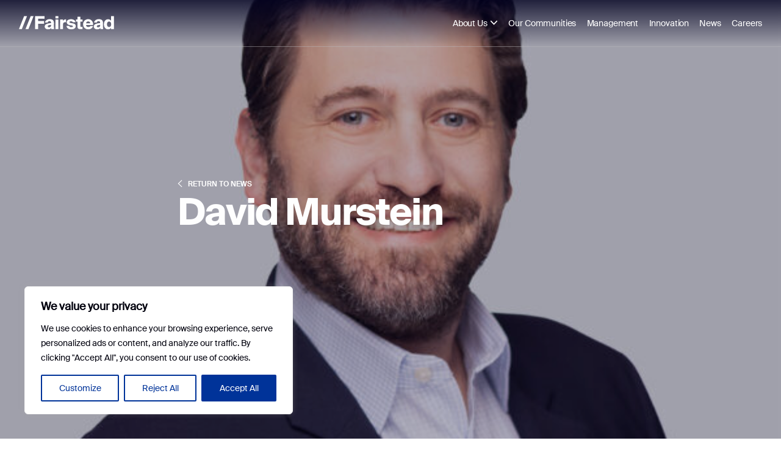

--- FILE ---
content_type: text/html; charset=UTF-8
request_url: https://fairstead.com/team/david-murstein/
body_size: 18404
content:
<!DOCTYPE html>

<head>
	<meta charset="UTF-8" />
	<title>David Murstein - Fairstead</title>
	<link rel="profile" href="http://gmpg.org/xfn/11" />
	<link rel="stylesheet" href="https://fairstead.com/wp-content/themes/fairstead/style.css" />
	<link rel="pingback" href="https://fairstead.com/xmlrpc.php" />
	<!-- mobile Specific Metas -->
	<meta name="viewport" content="width=device-width, initial-scale=1, maximum-scale=5" />
	<meta names="apple-mobile-web-app-status-bar-style" content="black-translucent">
	<meta name="apple-mobile-web-app-capable" content="yes" />
	<meta name="format-detection" content="telephone=no">


	<link href="https://fairstead.com/wp-content/themes/fairstead/img/favicon/Fairstead_Favicon_White.png" rel="icon" media="(prefers-color-scheme: dark)" />
	<link href="https://fairstead.com/wp-content/themes/fairstead/img/favicon/Fairstead_Favicon_Black.png" rel="icon" media="(prefers-color-scheme: light)" />


	<meta name='robots' content='index, follow, max-image-preview:large, max-snippet:-1, max-video-preview:-1' />
	<style>img:is([sizes="auto" i], [sizes^="auto," i]) { contain-intrinsic-size: 3000px 1500px }</style>
	
	<!-- This site is optimized with the Yoast SEO plugin v26.8 - https://yoast.com/product/yoast-seo-wordpress/ -->
	<link rel="canonical" href="https://fairstead.com/team/david-murstein/" />
	<meta property="og:locale" content="en_US" />
	<meta property="og:type" content="article" />
	<meta property="og:title" content="David Murstein - Fairstead" />
	<meta property="og:url" content="https://fairstead.com/team/david-murstein/" />
	<meta property="og:site_name" content="Fairstead" />
	<meta property="article:modified_time" content="2025-01-09T21:36:21+00:00" />
	<meta property="og:image" content="https://fairstead.com/wp-content/uploads/2023/02/David-Murstein_gray-e1696352219168.jpg" />
	<meta property="og:image:width" content="600" />
	<meta property="og:image:height" content="600" />
	<meta property="og:image:type" content="image/jpeg" />
	<meta name="twitter:card" content="summary_large_image" />
	<meta name="twitter:label1" content="Est. reading time" />
	<meta name="twitter:data1" content="1 minute" />
	<script type="application/ld+json" class="yoast-schema-graph">{"@context":"https://schema.org","@graph":[{"@type":"WebPage","@id":"https://fairstead.com/team/david-murstein/","url":"https://fairstead.com/team/david-murstein/","name":"David Murstein - Fairstead","isPartOf":{"@id":"https://fairstead.com/#website"},"primaryImageOfPage":{"@id":"https://fairstead.com/team/david-murstein/#primaryimage"},"image":{"@id":"https://fairstead.com/team/david-murstein/#primaryimage"},"thumbnailUrl":"https://fairstead.com/wp-content/uploads/2023/02/David-Murstein_gray-e1696352219168.jpg","datePublished":"2023-02-18T20:50:14+00:00","dateModified":"2025-01-09T21:36:21+00:00","breadcrumb":{"@id":"https://fairstead.com/team/david-murstein/#breadcrumb"},"inLanguage":"en-US","potentialAction":[{"@type":"ReadAction","target":["https://fairstead.com/team/david-murstein/"]}]},{"@type":"ImageObject","inLanguage":"en-US","@id":"https://fairstead.com/team/david-murstein/#primaryimage","url":"https://fairstead.com/wp-content/uploads/2023/02/David-Murstein_gray-e1696352219168.jpg","contentUrl":"https://fairstead.com/wp-content/uploads/2023/02/David-Murstein_gray-e1696352219168.jpg","width":600,"height":600},{"@type":"BreadcrumbList","@id":"https://fairstead.com/team/david-murstein/#breadcrumb","itemListElement":[{"@type":"ListItem","position":1,"name":"Home","item":"https://fairstead.com/"},{"@type":"ListItem","position":2,"name":"David Murstein"}]},{"@type":"WebSite","@id":"https://fairstead.com/#website","url":"https://fairstead.com/","name":"Fairstead","description":"Building Communities","potentialAction":[{"@type":"SearchAction","target":{"@type":"EntryPoint","urlTemplate":"https://fairstead.com/?s={search_term_string}"},"query-input":{"@type":"PropertyValueSpecification","valueRequired":true,"valueName":"search_term_string"}}],"inLanguage":"en-US"}]}</script>
	<!-- / Yoast SEO plugin. -->


<script type="text/javascript">
/* <![CDATA[ */
window._wpemojiSettings = {"baseUrl":"https:\/\/s.w.org\/images\/core\/emoji\/16.0.1\/72x72\/","ext":".png","svgUrl":"https:\/\/s.w.org\/images\/core\/emoji\/16.0.1\/svg\/","svgExt":".svg","source":{"concatemoji":"https:\/\/fairstead.com\/wp-includes\/js\/wp-emoji-release.min.js?ver=6.8.3"}};
/*! This file is auto-generated */
!function(s,n){var o,i,e;function c(e){try{var t={supportTests:e,timestamp:(new Date).valueOf()};sessionStorage.setItem(o,JSON.stringify(t))}catch(e){}}function p(e,t,n){e.clearRect(0,0,e.canvas.width,e.canvas.height),e.fillText(t,0,0);var t=new Uint32Array(e.getImageData(0,0,e.canvas.width,e.canvas.height).data),a=(e.clearRect(0,0,e.canvas.width,e.canvas.height),e.fillText(n,0,0),new Uint32Array(e.getImageData(0,0,e.canvas.width,e.canvas.height).data));return t.every(function(e,t){return e===a[t]})}function u(e,t){e.clearRect(0,0,e.canvas.width,e.canvas.height),e.fillText(t,0,0);for(var n=e.getImageData(16,16,1,1),a=0;a<n.data.length;a++)if(0!==n.data[a])return!1;return!0}function f(e,t,n,a){switch(t){case"flag":return n(e,"\ud83c\udff3\ufe0f\u200d\u26a7\ufe0f","\ud83c\udff3\ufe0f\u200b\u26a7\ufe0f")?!1:!n(e,"\ud83c\udde8\ud83c\uddf6","\ud83c\udde8\u200b\ud83c\uddf6")&&!n(e,"\ud83c\udff4\udb40\udc67\udb40\udc62\udb40\udc65\udb40\udc6e\udb40\udc67\udb40\udc7f","\ud83c\udff4\u200b\udb40\udc67\u200b\udb40\udc62\u200b\udb40\udc65\u200b\udb40\udc6e\u200b\udb40\udc67\u200b\udb40\udc7f");case"emoji":return!a(e,"\ud83e\udedf")}return!1}function g(e,t,n,a){var r="undefined"!=typeof WorkerGlobalScope&&self instanceof WorkerGlobalScope?new OffscreenCanvas(300,150):s.createElement("canvas"),o=r.getContext("2d",{willReadFrequently:!0}),i=(o.textBaseline="top",o.font="600 32px Arial",{});return e.forEach(function(e){i[e]=t(o,e,n,a)}),i}function t(e){var t=s.createElement("script");t.src=e,t.defer=!0,s.head.appendChild(t)}"undefined"!=typeof Promise&&(o="wpEmojiSettingsSupports",i=["flag","emoji"],n.supports={everything:!0,everythingExceptFlag:!0},e=new Promise(function(e){s.addEventListener("DOMContentLoaded",e,{once:!0})}),new Promise(function(t){var n=function(){try{var e=JSON.parse(sessionStorage.getItem(o));if("object"==typeof e&&"number"==typeof e.timestamp&&(new Date).valueOf()<e.timestamp+604800&&"object"==typeof e.supportTests)return e.supportTests}catch(e){}return null}();if(!n){if("undefined"!=typeof Worker&&"undefined"!=typeof OffscreenCanvas&&"undefined"!=typeof URL&&URL.createObjectURL&&"undefined"!=typeof Blob)try{var e="postMessage("+g.toString()+"("+[JSON.stringify(i),f.toString(),p.toString(),u.toString()].join(",")+"));",a=new Blob([e],{type:"text/javascript"}),r=new Worker(URL.createObjectURL(a),{name:"wpTestEmojiSupports"});return void(r.onmessage=function(e){c(n=e.data),r.terminate(),t(n)})}catch(e){}c(n=g(i,f,p,u))}t(n)}).then(function(e){for(var t in e)n.supports[t]=e[t],n.supports.everything=n.supports.everything&&n.supports[t],"flag"!==t&&(n.supports.everythingExceptFlag=n.supports.everythingExceptFlag&&n.supports[t]);n.supports.everythingExceptFlag=n.supports.everythingExceptFlag&&!n.supports.flag,n.DOMReady=!1,n.readyCallback=function(){n.DOMReady=!0}}).then(function(){return e}).then(function(){var e;n.supports.everything||(n.readyCallback(),(e=n.source||{}).concatemoji?t(e.concatemoji):e.wpemoji&&e.twemoji&&(t(e.twemoji),t(e.wpemoji)))}))}((window,document),window._wpemojiSettings);
/* ]]> */
</script>
<style id='wp-emoji-styles-inline-css' type='text/css'>

	img.wp-smiley, img.emoji {
		display: inline !important;
		border: none !important;
		box-shadow: none !important;
		height: 1em !important;
		width: 1em !important;
		margin: 0 0.07em !important;
		vertical-align: -0.1em !important;
		background: none !important;
		padding: 0 !important;
	}
</style>
<link rel='stylesheet' id='wp-block-library-css' href='https://fairstead.com/wp-includes/css/dist/block-library/style.min.css?ver=6.8.3' type='text/css' media='all' />
<style id='classic-theme-styles-inline-css' type='text/css'>
/*! This file is auto-generated */
.wp-block-button__link{color:#fff;background-color:#32373c;border-radius:9999px;box-shadow:none;text-decoration:none;padding:calc(.667em + 2px) calc(1.333em + 2px);font-size:1.125em}.wp-block-file__button{background:#32373c;color:#fff;text-decoration:none}
</style>
<style id='global-styles-inline-css' type='text/css'>
:root{--wp--preset--aspect-ratio--square: 1;--wp--preset--aspect-ratio--4-3: 4/3;--wp--preset--aspect-ratio--3-4: 3/4;--wp--preset--aspect-ratio--3-2: 3/2;--wp--preset--aspect-ratio--2-3: 2/3;--wp--preset--aspect-ratio--16-9: 16/9;--wp--preset--aspect-ratio--9-16: 9/16;--wp--preset--color--black: #000000;--wp--preset--color--cyan-bluish-gray: #abb8c3;--wp--preset--color--white: #ffffff;--wp--preset--color--pale-pink: #f78da7;--wp--preset--color--vivid-red: #cf2e2e;--wp--preset--color--luminous-vivid-orange: #ff6900;--wp--preset--color--luminous-vivid-amber: #fcb900;--wp--preset--color--light-green-cyan: #7bdcb5;--wp--preset--color--vivid-green-cyan: #00d084;--wp--preset--color--pale-cyan-blue: #8ed1fc;--wp--preset--color--vivid-cyan-blue: #0693e3;--wp--preset--color--vivid-purple: #9b51e0;--wp--preset--gradient--vivid-cyan-blue-to-vivid-purple: linear-gradient(135deg,rgba(6,147,227,1) 0%,rgb(155,81,224) 100%);--wp--preset--gradient--light-green-cyan-to-vivid-green-cyan: linear-gradient(135deg,rgb(122,220,180) 0%,rgb(0,208,130) 100%);--wp--preset--gradient--luminous-vivid-amber-to-luminous-vivid-orange: linear-gradient(135deg,rgba(252,185,0,1) 0%,rgba(255,105,0,1) 100%);--wp--preset--gradient--luminous-vivid-orange-to-vivid-red: linear-gradient(135deg,rgba(255,105,0,1) 0%,rgb(207,46,46) 100%);--wp--preset--gradient--very-light-gray-to-cyan-bluish-gray: linear-gradient(135deg,rgb(238,238,238) 0%,rgb(169,184,195) 100%);--wp--preset--gradient--cool-to-warm-spectrum: linear-gradient(135deg,rgb(74,234,220) 0%,rgb(151,120,209) 20%,rgb(207,42,186) 40%,rgb(238,44,130) 60%,rgb(251,105,98) 80%,rgb(254,248,76) 100%);--wp--preset--gradient--blush-light-purple: linear-gradient(135deg,rgb(255,206,236) 0%,rgb(152,150,240) 100%);--wp--preset--gradient--blush-bordeaux: linear-gradient(135deg,rgb(254,205,165) 0%,rgb(254,45,45) 50%,rgb(107,0,62) 100%);--wp--preset--gradient--luminous-dusk: linear-gradient(135deg,rgb(255,203,112) 0%,rgb(199,81,192) 50%,rgb(65,88,208) 100%);--wp--preset--gradient--pale-ocean: linear-gradient(135deg,rgb(255,245,203) 0%,rgb(182,227,212) 50%,rgb(51,167,181) 100%);--wp--preset--gradient--electric-grass: linear-gradient(135deg,rgb(202,248,128) 0%,rgb(113,206,126) 100%);--wp--preset--gradient--midnight: linear-gradient(135deg,rgb(2,3,129) 0%,rgb(40,116,252) 100%);--wp--preset--font-size--small: 13px;--wp--preset--font-size--medium: 20px;--wp--preset--font-size--large: 36px;--wp--preset--font-size--x-large: 42px;--wp--preset--spacing--20: 0.44rem;--wp--preset--spacing--30: 0.67rem;--wp--preset--spacing--40: 1rem;--wp--preset--spacing--50: 1.5rem;--wp--preset--spacing--60: 2.25rem;--wp--preset--spacing--70: 3.38rem;--wp--preset--spacing--80: 5.06rem;--wp--preset--shadow--natural: 6px 6px 9px rgba(0, 0, 0, 0.2);--wp--preset--shadow--deep: 12px 12px 50px rgba(0, 0, 0, 0.4);--wp--preset--shadow--sharp: 6px 6px 0px rgba(0, 0, 0, 0.2);--wp--preset--shadow--outlined: 6px 6px 0px -3px rgba(255, 255, 255, 1), 6px 6px rgba(0, 0, 0, 1);--wp--preset--shadow--crisp: 6px 6px 0px rgba(0, 0, 0, 1);}:where(.is-layout-flex){gap: 0.5em;}:where(.is-layout-grid){gap: 0.5em;}body .is-layout-flex{display: flex;}.is-layout-flex{flex-wrap: wrap;align-items: center;}.is-layout-flex > :is(*, div){margin: 0;}body .is-layout-grid{display: grid;}.is-layout-grid > :is(*, div){margin: 0;}:where(.wp-block-columns.is-layout-flex){gap: 2em;}:where(.wp-block-columns.is-layout-grid){gap: 2em;}:where(.wp-block-post-template.is-layout-flex){gap: 1.25em;}:where(.wp-block-post-template.is-layout-grid){gap: 1.25em;}.has-black-color{color: var(--wp--preset--color--black) !important;}.has-cyan-bluish-gray-color{color: var(--wp--preset--color--cyan-bluish-gray) !important;}.has-white-color{color: var(--wp--preset--color--white) !important;}.has-pale-pink-color{color: var(--wp--preset--color--pale-pink) !important;}.has-vivid-red-color{color: var(--wp--preset--color--vivid-red) !important;}.has-luminous-vivid-orange-color{color: var(--wp--preset--color--luminous-vivid-orange) !important;}.has-luminous-vivid-amber-color{color: var(--wp--preset--color--luminous-vivid-amber) !important;}.has-light-green-cyan-color{color: var(--wp--preset--color--light-green-cyan) !important;}.has-vivid-green-cyan-color{color: var(--wp--preset--color--vivid-green-cyan) !important;}.has-pale-cyan-blue-color{color: var(--wp--preset--color--pale-cyan-blue) !important;}.has-vivid-cyan-blue-color{color: var(--wp--preset--color--vivid-cyan-blue) !important;}.has-vivid-purple-color{color: var(--wp--preset--color--vivid-purple) !important;}.has-black-background-color{background-color: var(--wp--preset--color--black) !important;}.has-cyan-bluish-gray-background-color{background-color: var(--wp--preset--color--cyan-bluish-gray) !important;}.has-white-background-color{background-color: var(--wp--preset--color--white) !important;}.has-pale-pink-background-color{background-color: var(--wp--preset--color--pale-pink) !important;}.has-vivid-red-background-color{background-color: var(--wp--preset--color--vivid-red) !important;}.has-luminous-vivid-orange-background-color{background-color: var(--wp--preset--color--luminous-vivid-orange) !important;}.has-luminous-vivid-amber-background-color{background-color: var(--wp--preset--color--luminous-vivid-amber) !important;}.has-light-green-cyan-background-color{background-color: var(--wp--preset--color--light-green-cyan) !important;}.has-vivid-green-cyan-background-color{background-color: var(--wp--preset--color--vivid-green-cyan) !important;}.has-pale-cyan-blue-background-color{background-color: var(--wp--preset--color--pale-cyan-blue) !important;}.has-vivid-cyan-blue-background-color{background-color: var(--wp--preset--color--vivid-cyan-blue) !important;}.has-vivid-purple-background-color{background-color: var(--wp--preset--color--vivid-purple) !important;}.has-black-border-color{border-color: var(--wp--preset--color--black) !important;}.has-cyan-bluish-gray-border-color{border-color: var(--wp--preset--color--cyan-bluish-gray) !important;}.has-white-border-color{border-color: var(--wp--preset--color--white) !important;}.has-pale-pink-border-color{border-color: var(--wp--preset--color--pale-pink) !important;}.has-vivid-red-border-color{border-color: var(--wp--preset--color--vivid-red) !important;}.has-luminous-vivid-orange-border-color{border-color: var(--wp--preset--color--luminous-vivid-orange) !important;}.has-luminous-vivid-amber-border-color{border-color: var(--wp--preset--color--luminous-vivid-amber) !important;}.has-light-green-cyan-border-color{border-color: var(--wp--preset--color--light-green-cyan) !important;}.has-vivid-green-cyan-border-color{border-color: var(--wp--preset--color--vivid-green-cyan) !important;}.has-pale-cyan-blue-border-color{border-color: var(--wp--preset--color--pale-cyan-blue) !important;}.has-vivid-cyan-blue-border-color{border-color: var(--wp--preset--color--vivid-cyan-blue) !important;}.has-vivid-purple-border-color{border-color: var(--wp--preset--color--vivid-purple) !important;}.has-vivid-cyan-blue-to-vivid-purple-gradient-background{background: var(--wp--preset--gradient--vivid-cyan-blue-to-vivid-purple) !important;}.has-light-green-cyan-to-vivid-green-cyan-gradient-background{background: var(--wp--preset--gradient--light-green-cyan-to-vivid-green-cyan) !important;}.has-luminous-vivid-amber-to-luminous-vivid-orange-gradient-background{background: var(--wp--preset--gradient--luminous-vivid-amber-to-luminous-vivid-orange) !important;}.has-luminous-vivid-orange-to-vivid-red-gradient-background{background: var(--wp--preset--gradient--luminous-vivid-orange-to-vivid-red) !important;}.has-very-light-gray-to-cyan-bluish-gray-gradient-background{background: var(--wp--preset--gradient--very-light-gray-to-cyan-bluish-gray) !important;}.has-cool-to-warm-spectrum-gradient-background{background: var(--wp--preset--gradient--cool-to-warm-spectrum) !important;}.has-blush-light-purple-gradient-background{background: var(--wp--preset--gradient--blush-light-purple) !important;}.has-blush-bordeaux-gradient-background{background: var(--wp--preset--gradient--blush-bordeaux) !important;}.has-luminous-dusk-gradient-background{background: var(--wp--preset--gradient--luminous-dusk) !important;}.has-pale-ocean-gradient-background{background: var(--wp--preset--gradient--pale-ocean) !important;}.has-electric-grass-gradient-background{background: var(--wp--preset--gradient--electric-grass) !important;}.has-midnight-gradient-background{background: var(--wp--preset--gradient--midnight) !important;}.has-small-font-size{font-size: var(--wp--preset--font-size--small) !important;}.has-medium-font-size{font-size: var(--wp--preset--font-size--medium) !important;}.has-large-font-size{font-size: var(--wp--preset--font-size--large) !important;}.has-x-large-font-size{font-size: var(--wp--preset--font-size--x-large) !important;}
:where(.wp-block-post-template.is-layout-flex){gap: 1.25em;}:where(.wp-block-post-template.is-layout-grid){gap: 1.25em;}
:where(.wp-block-columns.is-layout-flex){gap: 2em;}:where(.wp-block-columns.is-layout-grid){gap: 2em;}
:root :where(.wp-block-pullquote){font-size: 1.5em;line-height: 1.6;}
</style>
<link rel='stylesheet' id='contact-form-7-css' href='https://fairstead.com/wp-content/plugins/contact-form-7/includes/css/styles.css?ver=6.1.4' type='text/css' media='all' />
<link rel='stylesheet' id='google-css' href='https://fonts.googleapis.com/css?family=Barlow:300,400,500,600,700|Montserrat:400,500,700|Prata' type='text/css' media='all' />
<link rel='stylesheet' id='reset-css' href='https://fairstead.com/wp-content/themes/fairstead/css/libraries/reset.css?ver=6.8.3' type='text/css' media='all' />
<link rel='stylesheet' id='grid-css' href='https://fairstead.com/wp-content/themes/fairstead/css/libraries/grid.css?ver=6.8.3' type='text/css' media='all' />
<link rel='stylesheet' id='ico-css' href='https://fairstead.com/wp-content/themes/fairstead/css/libraries/ico.css?ver=6.8.3' type='text/css' media='all' />
<link rel='stylesheet' id='slick-css' href='https://fairstead.com/wp-content/themes/fairstead/css/libraries/slick.css?ver=6.8.3' type='text/css' media='all' />
<link rel='stylesheet' id='splide-css' href='https://fairstead.com/wp-content/themes/fairstead/css/libraries/splide.min.css?ver=6.8.3' type='text/css' media='all' />
<link rel='stylesheet' id='main-css' href='https://fairstead.com/wp-content/themes/fairstead/css/main.css?ver=6.8.3' type='text/css' media='all' />
<link rel='stylesheet' id='main-hero-css' href='https://fairstead.com/wp-content/themes/fairstead/css/components/main-hero.css?ver=6.8.3' type='text/css' media='all' />
<link rel='stylesheet' id='primary-hero-css' href='https://fairstead.com/wp-content/themes/fairstead/css/components/primary-hero.css?ver=6.8.3' type='text/css' media='all' />
<link rel='stylesheet' id='secondary-hero-css' href='https://fairstead.com/wp-content/themes/fairstead/css/components/secondary-hero.css?ver=6.8.3' type='text/css' media='all' />
<link rel='stylesheet' id='background-hero-css' href='https://fairstead.com/wp-content/themes/fairstead/css/components/background-hero.css?ver=6.8.3' type='text/css' media='all' />
<link rel='stylesheet' id='overview-text-css' href='https://fairstead.com/wp-content/themes/fairstead/css/components/overview-text.css?ver=6.8.3' type='text/css' media='all' />
<link rel='stylesheet' id='general-content-css' href='https://fairstead.com/wp-content/themes/fairstead/css/components/general-content.css?ver=6.8.3' type='text/css' media='all' />
<link rel='stylesheet' id='banner-testimonial-css' href='https://fairstead.com/wp-content/themes/fairstead/css/components/banner-testimonial.css?ver=6.8.3' type='text/css' media='all' />
<link rel='stylesheet' id='ceo-cta-css' href='https://fairstead.com/wp-content/themes/fairstead/css/components/ceo-cta.css?ver=6.8.3' type='text/css' media='all' />
<link rel='stylesheet' id='ceo-detail-css' href='https://fairstead.com/wp-content/themes/fairstead/css/components/ceo-detail.css?ver=6.8.3' type='text/css' media='all' />
<link rel='stylesheet' id='image-with-content-css' href='https://fairstead.com/wp-content/themes/fairstead/css/components/image-with-content.css?ver=6.8.3' type='text/css' media='all' />
<link rel='stylesheet' id='articles-css' href='https://fairstead.com/wp-content/themes/fairstead/css/components/articles.css?ver=6.8.3' type='text/css' media='all' />
<link rel='stylesheet' id='callout-widget-small-css' href='https://fairstead.com/wp-content/themes/fairstead/css/components/callout-widget-small.css?ver=6.8.3' type='text/css' media='all' />
<link rel='stylesheet' id='cards-widget-css' href='https://fairstead.com/wp-content/themes/fairstead/css/components/cards-widget.css?ver=6.8.3' type='text/css' media='all' />
<link rel='stylesheet' id='news-widget-css' href='https://fairstead.com/wp-content/themes/fairstead/css/components/news-widget.css?ver=6.8.3' type='text/css' media='all' />
<link rel='stylesheet' id='awards-widget-css' href='https://fairstead.com/wp-content/themes/fairstead/css/components/awards-widget.css?ver=6.8.3' type='text/css' media='all' />
<link rel='stylesheet' id='slider-testimonial-css' href='https://fairstead.com/wp-content/themes/fairstead/css/components/slider-testimonial.css?ver=6.8.3' type='text/css' media='all' />
<link rel='stylesheet' id='slider-opportunities-css' href='https://fairstead.com/wp-content/themes/fairstead/css/components/slider-opportunities.css?ver=6.8.3' type='text/css' media='all' />
<link rel='stylesheet' id='leadership-widget-css' href='https://fairstead.com/wp-content/themes/fairstead/css/components/leadership-widget.css?ver=6.8.3' type='text/css' media='all' />
<link rel='stylesheet' id='team-widget-css' href='https://fairstead.com/wp-content/themes/fairstead/css/components/team-widget.css?ver=6.8.3' type='text/css' media='all' />
<link rel='stylesheet' id='flyout-css' href='https://fairstead.com/wp-content/themes/fairstead/css/components/flyout.css?ver=6.8.3' type='text/css' media='all' />
<link rel='stylesheet' id='callout-widget-css' href='https://fairstead.com/wp-content/themes/fairstead/css/components/callout-widget.css?ver=6.8.3' type='text/css' media='all' />
<link rel='stylesheet' id='full-video-widget-css' href='https://fairstead.com/wp-content/themes/fairstead/css/components/full-video-widget.css?ver=6.8.3' type='text/css' media='all' />
<link rel='stylesheet' id='banner-with-video-css' href='https://fairstead.com/wp-content/themes/fairstead/css/components/banner-with-video.css?ver=6.8.3' type='text/css' media='all' />
<link rel='stylesheet' id='videoPopup-css' href='https://fairstead.com/wp-content/themes/fairstead/css/components/video-popup.css?ver=6.8.3' type='text/css' media='all' />
<link rel='stylesheet' id='content-with-numbers-css' href='https://fairstead.com/wp-content/themes/fairstead/css/components/content-with-numbers.css?ver=6.8.3' type='text/css' media='all' />
<link rel='stylesheet' id='stats-widget-css' href='https://fairstead.com/wp-content/themes/fairstead/css/components/stats-widget.css?ver=6.8.3' type='text/css' media='all' />
<link rel='stylesheet' id='news-css' href='https://fairstead.com/wp-content/themes/fairstead/css/components/news.css?ver=6.8.3' type='text/css' media='all' />
<link rel='stylesheet' id='single-news-css' href='https://fairstead.com/wp-content/themes/fairstead/css/components/single-news.css?ver=6.8.3' type='text/css' media='all' />
<link rel='stylesheet' id='investments-css' href='https://fairstead.com/wp-content/themes/fairstead/css/components/investments.css?ver=6.8.3' type='text/css' media='all' />
<link rel='stylesheet' id='figure-with-content-css' href='https://fairstead.com/wp-content/themes/fairstead/css/components/figure-with-content.css?ver=6.8.3' type='text/css' media='all' />
<link rel='stylesheet' id='text-and-form-css' href='https://fairstead.com/wp-content/themes/fairstead/css/components/text-and-form.css?ver=6.8.3' type='text/css' media='all' />
<link rel='stylesheet' id='tabs-and-form-css' href='https://fairstead.com/wp-content/themes/fairstead/css/components/tabs-and-form.css?ver=6.8.3' type='text/css' media='all' />
<link rel='stylesheet' id='general-form-css' href='https://fairstead.com/wp-content/themes/fairstead/css/components/general-form.css?ver=6.8.3' type='text/css' media='all' />
<link rel='stylesheet' id='contact-articles-css' href='https://fairstead.com/wp-content/themes/fairstead/css/components/contact-articles.css?ver=6.8.3' type='text/css' media='all' />
<link rel='stylesheet' id='callout-widget-filters-css' href='https://fairstead.com/wp-content/themes/fairstead/css/components/callout-widget-filters.css?ver=6.8.3' type='text/css' media='all' />
<link rel='stylesheet' id='listing-css' href='https://fairstead.com/wp-content/themes/fairstead/css/components/listing.css?ver=6.8.3' type='text/css' media='all' />
<link rel='stylesheet' id='listinggh-css' href='https://fairstead.com/wp-content/themes/fairstead/css/components/listinggh.css?ver=6.8.3' type='text/css' media='all' />
<link rel='stylesheet' id='communities-feature-widget-css' href='https://fairstead.com/wp-content/themes/fairstead/css/components/communities-feature-widget.css?ver=6.8.3' type='text/css' media='all' />
<link rel='stylesheet' id='random-color-and-shape-css' href='https://fairstead.com/wp-content/themes/fairstead/css/components/random-color-and-shape.css?ver=6.8.3' type='text/css' media='all' />
<link rel='stylesheet' id='image-to-gradient-css' href='https://fairstead.com/wp-content/themes/fairstead/css/components/image-to-gradient.css?ver=6.8.3' type='text/css' media='all' />
<link rel='stylesheet' id='timeline-posts-css' href='https://fairstead.com/wp-content/themes/fairstead/css/components/timeline-posts.css?ver=6.8.3' type='text/css' media='all' />
<link rel='stylesheet' id='site-footer-css' href='https://fairstead.com/wp-content/themes/fairstead/css/components/site-footer.css?ver=6.8.3' type='text/css' media='all' />
<style id='site-footer-inline-css' type='text/css'>
/* @group Site Nav
------------------------------------ */
.sitenav {
    position: fixed;
    width: 100%;
    z-index: 10;
    top: 0;
    left: 0;
    transition: top .9s;
}
.sitenav.transparent {
    border-bottom: .1rem solid rgba(181, 181, 186, 0.5);
}
.sitenav.blue {
    border-bottom: 1px solid var(--caregiver-teal);
}
.scrollhidden.pinedHeader .sitenav {
    top: -100%;
}
.pinedHeader .sitenav {
    background-color: var(--caregiver-blue-one);
}
.scrollhidden.pinedHeader .sitenav {
    background-color: transparent;
}
.sitenav .row {
    height: 7rem;
}
.sitenav .col-logo {
    flex: 0 1 13rem;
    max-width: 13rem;
    margin-left: 2.5rem;
}
.sitenav .col-logo img {
    width: 13rem;
    height: auto;
}
body.white .sitenav .col-logo a .logo-black,
body.pinedHeader .sitenav .col-logo a .logo-black,
body[data-state="opened-menu"] .sitenav .col-logo a .logo-black {
    display: none;
}
body.dark:not(.pinedHeader):not([data-state="opened-menu"]) .sitenav .col-logo a .logo-white,
body.error404:not(.pinedHeader):not([data-state="opened-menu"]) .sitenav .col-logo a .logo-white {
    display: none;
}
.sitenav .col-menu {
    flex: 1;
    margin-right: 2.5rem;
    text-align: right;
}
.sitenav .menu li {
    font-size: unset;
}
.sitenav .menu a {
    color: var(--secondary-white);
    font-size: 1.8em;
    line-height: 1.33em;
    letter-spacing: -.01em;
    font-family: var(--suisse-font);
}
body.white:not(.pinedHeader):not([data-state="opened-menu"]) .sitenav .menu a {
    color: var(--secondary-white);
}
body.dark:not(.pinedHeader):not([data-state="opened-menu"]) .sitenav .menu a,
body.error404:not(.pinedHeader):not([data-state="opened-menu"]) .sitenav .menu a  {
    color: var(--secondary-black);
}
@media (hover: hover) {
    body:not(.pinedHeader):not([data-state="opened-menu"]) .sitenav .menu li:hover a {
        color: var(--caregiver-blue-three);
    }
    .sitenav .menu-item-has-children .sub-menu li a:hover {
        color: var(--caregiver-blue-three)!important;
    }
}
.blog.pinedHeader:not([data-state="opened-menu"]) .sitenav {
    background-color: var(--caregiver-maroon);
    color: var(--secondary-white);
}
body.blog .logo-white {
    display: none;
}
body.blog.pinedHeader .logo-white {
    display: block;
}
body.blog.pinedHeader .logo-black {
    display: none;
}

@media only screen
and (min-width : 961px) {
    body.blog .sitenav .menu a {
        color: var(--secondary-black);
    }
}

body.pinedHeader .sitenav .menu a {
    color: var(--secondary-white);
}
.sitenav .bttn-mobile {
    display: flex;
    align-items: center;
    justify-content: flex-end;
}
.sitenav .bttn-mobile span {
    color: var(--secondary-white);
    text-transform: uppercase;
    font-size: 1.1rem;
    line-height: 1.8em;
    letter-spacing: 0.02em;
    font-family: var(--suisse-bold-font);
    display: inline-block;
    margin-right: .6rem;
}
body.white:not(.pinedHeader) .sitenav .bttn-mobile span {
    color: var(--secondary-white);
}
body.dark:not(.pinedHeader):not([data-state="opened-menu"]) .sitenav .bttn-mobile i,
body.error404:not(.pinedHeader):not([data-state="opened-menu"]) .sitenav .bttn-mobile i {
    color: var(--secondary-black);
}
.sitenav .bttn-mobile i {
    display: inline-block;
    font-size: 2.8rem;
    color: var(--secondary-white);
    opacity: 1;
    transition: transform .6s ease;
    width: 2.8rem;
}
body.dark:not(.pinedHeader):not([data-state="opened-menu"]) .sitenav .bttn-mobile span,
body.error404:not(.pinedHeader):not([data-state="opened-menu"]) .sitenav .bttn-mobile span {
    color: var(--secondary-black);
}
body[data-state="opened-menu"] .sitenav .bttn-mobile i.icon-open-menu {
    transform: scaleX(-1);
}

/* submenu */
.sitenav .menu-item-has-children {
    position: relative;
}
.sitenav .menu-item-has-children i.icon-plus-lg {
    position: absolute;
    right: 0;
    top: .8rem;
}
.sitenav .menu-item-has-children .sub-menu li {
    position: relative;
    display: inline-block;
    text-align: left;
    width: 100%;
    margin-left: 0!important;
}
.sitenav .menu-item-has-children .sub-menu li a {
    width: 100%;
    font: var(--body-md);
    letter-spacing: var(--body-spacing);
}
@media only screen
and (min-width : 961px) {
    .sitenav .row {
        height: 8.8rem;
    }
    .sitenav .col-logo {
        flex: 0 1 18rem;
        max-width: 18rem;
        margin-left: 3rem;
    }
    .sitenav .col-logo img {
        width: 18rem;
        height: auto;
    }
    .sitenav .col-menu {
        margin-right: 3rem;
    }
    .sitenav .col-menu .menu {
        display: flex;
        justify-content: flex-end;
    }
    .sitenav .col-menu .menu li {
        height: 7rem;
        display: inline-flex;
        align-items: center;
    }
    .sitenav .col-menu li:not(:first-child) {
        margin-left: 2.7rem;
    }
    .sitenav .main-menu .hidden-item {
        display: none;
    }
    

    .sitenav .menu-item-has-children > a {
        position: relative;
        padding-right: 2rem;
    }
    .sitenav .menu-item-has-children > a i.icon-arrow-down-sm {
        position: absolute;
        right: 0;
        top: 50%;
        transform: translate(0, -50%);
        -webkit-transition: transform .25s linear;
        -moz-transition: transform .25s linear;
        -ms-transition: transform .25s linear;
        -o-transition: transform .25s linear;
        transition: transform .25s linear;
        font-size: 1rem;
    }
    .sitenav .menu-item-has-children:hover > a i.icon-arrow-down-sm {
        transform: translate(0, -50%) rotate(180deg);
    }
    .sitenav .menu-item-has-children .sub-menu {
        position: absolute;
        top: 100%;
        left: 50%;
        transform: translate(-50%, 0);
        width: 20rem;
        padding: 2.5rem;
        background-color: var(--secondary-white);
        border-top: .3rem solid var(--caregiver-blue-three);
        opacity: 0;
        pointer-events: none;
        -webkit-transition: opacity .4s linear;
        -moz-transition: opacity .4s linear;
        -ms-transition: opacity .4s linear;
        -o-transition: opacity .4s linear;
        transition: opacity .4s linear;
    }
    
    .sitenav .menu-item-has-children:hover .sub-menu {
        opacity: 1;
        pointer-events: all;
    }

    .sitenav .menu-item-has-children .sub-menu li {
        height: unset!important;
    }
    .sitenav .menu-item-has-children .sub-menu li:not(:last-of-type) {
        margin: 0 0 .8rem;
        padding: 0 0 .8rem;
    }
    .sitenav .menu-item-has-children .sub-menu li a {
        color: var(--secondary-black)!important;
    }
    .sitenav .menu-item-has-children .sub-menu li:not(:last-of-type)::before {
        content: '';
        width: 100%;
        height: .1rem;
        background-color: rgba(181, 181, 186, 0.3);
        position: absolute;
        bottom: 0;
        left: 0;
    }
}   
@media only screen
and (min-width : 961px)
and (max-width : 1440px) {
    .sitenav .menu a {
        font-size: 1.6em;
    }
    .sitenav .col-menu li:not(:first-child) {
        margin-left: 2rem;
    }
}
@media only screen
and (min-width : 0)
and (max-width : 960px) {
    .sitenav .col-menu,
    .sitenav .col-logo {
        padding: 0;
    }
    .sitenav .fixed-menu {
        width: 100%;
        position: fixed;
        top: 7rem;
        left: 0;
        height: 100%;
        background-color: var(--caregiver-blue-two);
        opacity: 0;
        visibility: hidden;
        pointer-events: none;
        transition: opacity .7s, transform .7s;
        z-index: 2;
        padding-top: 2.3rem;
        transform: translateY(-3rem);
    }
    body[data-state="opened-menu"] { overflow: hidden; }
    body[data-state="opened-menu"].iPhone-iPod { position: fixed; top: 0; right: 0; bottom: 0; left: 0; }
    [data-state="opened-menu"] .sitenav {
        background-color: var(--caregiver-blue-two);
    }
    body:not(.pinedHeader):not(.dark) .sitenav::before,
    body:not(.pinedHeader).timeline .sitenav::before {
        content: "";
        width: 100%;
        height: 7rem;
        position: absolute;
        top: 0;
        left: 0;
        z-index: -1;
        background: linear-gradient(180deg, rgba(1, 1, 30, 0.8) 0%, rgba(1, 1, 30, 0) 100%);
        pointer-events: none;
    }
    [data-state="opened-menu"] .fixed-menu {
        opacity: 1;
        pointer-events: all;
        visibility: visible;
        transform: translateY(0);
    }
    .sitenav .fixed-menu .menu {
        text-align: left;
        padding: 0 2.5rem;
    }
    .sitenav .fixed-menu .menu a {
        transition: none;
    }
    .sitenav .fixed-menu li:first-child {
        border-top: .1rem solid var(--caregiver-blue-one);
    }
    .sitenav .fixed-menu li {
        padding: .8rem 0;
        border-bottom: .1rem solid var(--caregiver-blue-one);
    }

    .sitenav .menu-item-has-children .sub-menu {
        opacity: 0;
        max-height: 0;
        pointer-events: none;
        -webkit-transition: all .4s linear;
        -moz-transition: all .4s linear;
        -ms-transition: all .4s linear;
        -o-transition: all .4s linear;
        transition: all .4s linear;
    }
    .sitenav .menu-item-has-children > a > i {
        -webkit-transition: transform .4s linear;
        -moz-transition: transform .4s linear;
        -ms-transition: transform .4s linear;
        -o-transition: transform .4s linear;
        transition: transform .4s linear;
    }
    .sitenav .menu-item-has-children.opened .sub-menu {
        opacity: 1;
        max-height: 99vh;
        pointer-events: all;
    }
    .sitenav .menu-item-has-children.opened > a > i {
        transform: rotate(45deg);
    }
    .sitenav .fixed-menu .menu-item-has-children a {
        margin-bottom: 1rem;
    }
    .sitenav .fixed-menu .menu-item-has-children .sub-menu li {
        border: none;
        padding-left: 1.5rem;
    }
    .sitenav .fixed-menu .menu-item-has-children a {
        margin-bottom: inherit;
    }

    .blog .sitenav .col-logo img.logo-black {display: none;}
    .blog .sitenav .col-logo img.logo-white {display: block!important;}
    .blog .sitenav .bttn-mobile span {color: var(--secondary-white)!important;}

    body.dark.timeline .sitenav .col-logo a .logo-black {
        display: none;
    }
    body.dark.timeline .sitenav .col-logo a .logo-white { display: block!important; }
    body.dark.timeline:not(.pinedHeader):not([data-state="opened-menu"]) .sitenav .menu a { color: var(--secondary-white)!important; }
    body.dark.timeline:not(.pinedHeader) .sitenav .bttn-mobile span { color: var(--secondary-white) !important; }
    body.dark.timeline:not(.pinedHeader):not([data-state="opened-menu"]) .sitenav .bttn-mobile i { color: var(--secondary-white); }
}


/* @end */

</style>
<script type="text/javascript" id="cookie-law-info-js-extra">
/* <![CDATA[ */
var _ckyConfig = {"_ipData":[],"_assetsURL":"https:\/\/fairstead.com\/wp-content\/plugins\/cookie-law-info\/lite\/frontend\/images\/","_publicURL":"https:\/\/fairstead.com","_expiry":"365","_categories":[{"name":"Necessary","slug":"necessary","isNecessary":true,"ccpaDoNotSell":true,"cookies":[],"active":true,"defaultConsent":{"gdpr":true,"ccpa":true}},{"name":"Functional","slug":"functional","isNecessary":false,"ccpaDoNotSell":true,"cookies":[],"active":true,"defaultConsent":{"gdpr":false,"ccpa":false}},{"name":"Analytics","slug":"analytics","isNecessary":false,"ccpaDoNotSell":true,"cookies":[],"active":true,"defaultConsent":{"gdpr":false,"ccpa":false}},{"name":"Performance","slug":"performance","isNecessary":false,"ccpaDoNotSell":true,"cookies":[],"active":true,"defaultConsent":{"gdpr":false,"ccpa":false}},{"name":"Advertisement","slug":"advertisement","isNecessary":false,"ccpaDoNotSell":true,"cookies":[],"active":true,"defaultConsent":{"gdpr":false,"ccpa":false}}],"_activeLaw":"gdpr","_rootDomain":"","_block":"1","_showBanner":"1","_bannerConfig":{"settings":{"type":"box","preferenceCenterType":"popup","position":"bottom-left","applicableLaw":"gdpr"},"behaviours":{"reloadBannerOnAccept":false,"loadAnalyticsByDefault":false,"animations":{"onLoad":"animate","onHide":"sticky"}},"config":{"revisitConsent":{"status":true,"tag":"revisit-consent","position":"bottom-left","meta":{"url":"#"},"styles":{"background-color":"#003399"},"elements":{"title":{"type":"text","tag":"revisit-consent-title","status":true,"styles":{"color":"#0056a7"}}}},"preferenceCenter":{"toggle":{"status":true,"tag":"detail-category-toggle","type":"toggle","states":{"active":{"styles":{"background-color":"#1863DC"}},"inactive":{"styles":{"background-color":"#D0D5D2"}}}}},"categoryPreview":{"status":false,"toggle":{"status":true,"tag":"detail-category-preview-toggle","type":"toggle","states":{"active":{"styles":{"background-color":"#1863DC"}},"inactive":{"styles":{"background-color":"#D0D5D2"}}}}},"videoPlaceholder":{"status":true,"styles":{"background-color":"#01010D","border-color":"#01010D","color":"#ffffff"}},"readMore":{"status":false,"tag":"readmore-button","type":"link","meta":{"noFollow":true,"newTab":true},"styles":{"color":"#003399","background-color":"transparent","border-color":"transparent"}},"showMore":{"status":true,"tag":"show-desc-button","type":"button","styles":{"color":"#1863DC"}},"showLess":{"status":true,"tag":"hide-desc-button","type":"button","styles":{"color":"#1863DC"}},"alwaysActive":{"status":true,"tag":"always-active","styles":{"color":"#008000"}},"manualLinks":{"status":true,"tag":"manual-links","type":"link","styles":{"color":"#1863DC"}},"auditTable":{"status":true},"optOption":{"status":true,"toggle":{"status":true,"tag":"optout-option-toggle","type":"toggle","states":{"active":{"styles":{"background-color":"#1863dc"}},"inactive":{"styles":{"background-color":"#FFFFFF"}}}}}}},"_version":"3.3.9.1","_logConsent":"","_tags":[{"tag":"accept-button","styles":{"color":"#FFFFFF","background-color":"#003399","border-color":"#003399"}},{"tag":"reject-button","styles":{"color":"#003399","background-color":"transparent","border-color":"#003399"}},{"tag":"settings-button","styles":{"color":"#003399","background-color":"transparent","border-color":"#003399"}},{"tag":"readmore-button","styles":{"color":"#003399","background-color":"transparent","border-color":"transparent"}},{"tag":"donotsell-button","styles":{"color":"#1863DC","background-color":"transparent","border-color":"transparent"}},{"tag":"show-desc-button","styles":{"color":"#1863DC"}},{"tag":"hide-desc-button","styles":{"color":"#1863DC"}},{"tag":"cky-always-active","styles":[]},{"tag":"cky-link","styles":[]},{"tag":"accept-button","styles":{"color":"#FFFFFF","background-color":"#003399","border-color":"#003399"}},{"tag":"revisit-consent","styles":{"background-color":"#003399"}}],"_shortCodes":[{"key":"cky_readmore","content":"<a href=\"#\" class=\"cky-policy\" aria-label=\"Cookie Policy\" target=\"_blank\" rel=\"noopener\" data-cky-tag=\"readmore-button\">Cookie Policy<\/a>","tag":"readmore-button","status":false,"attributes":{"rel":"nofollow","target":"_blank"}},{"key":"cky_show_desc","content":"<button class=\"cky-show-desc-btn\" data-cky-tag=\"show-desc-button\" aria-label=\"Show more\">Show more<\/button>","tag":"show-desc-button","status":true,"attributes":[]},{"key":"cky_hide_desc","content":"<button class=\"cky-show-desc-btn\" data-cky-tag=\"hide-desc-button\" aria-label=\"Show less\">Show less<\/button>","tag":"hide-desc-button","status":true,"attributes":[]},{"key":"cky_optout_show_desc","content":"[cky_optout_show_desc]","tag":"optout-show-desc-button","status":true,"attributes":[]},{"key":"cky_optout_hide_desc","content":"[cky_optout_hide_desc]","tag":"optout-hide-desc-button","status":true,"attributes":[]},{"key":"cky_category_toggle_label","content":"[cky_{{status}}_category_label] [cky_preference_{{category_slug}}_title]","tag":"","status":true,"attributes":[]},{"key":"cky_enable_category_label","content":"Enable","tag":"","status":true,"attributes":[]},{"key":"cky_disable_category_label","content":"Disable","tag":"","status":true,"attributes":[]},{"key":"cky_video_placeholder","content":"<div class=\"video-placeholder-normal\" data-cky-tag=\"video-placeholder\" id=\"[UNIQUEID]\"><p class=\"video-placeholder-text-normal\" data-cky-tag=\"placeholder-title\">Please accept cookies to access this content<\/p><\/div>","tag":"","status":true,"attributes":[]},{"key":"cky_enable_optout_label","content":"Enable","tag":"","status":true,"attributes":[]},{"key":"cky_disable_optout_label","content":"Disable","tag":"","status":true,"attributes":[]},{"key":"cky_optout_toggle_label","content":"[cky_{{status}}_optout_label] [cky_optout_option_title]","tag":"","status":true,"attributes":[]},{"key":"cky_optout_option_title","content":"Do Not Sell or Share My Personal Information","tag":"","status":true,"attributes":[]},{"key":"cky_optout_close_label","content":"Close","tag":"","status":true,"attributes":[]},{"key":"cky_preference_close_label","content":"Close","tag":"","status":true,"attributes":[]}],"_rtl":"","_language":"en","_providersToBlock":[]};
var _ckyStyles = {"css":".cky-overlay{background: #000000; opacity: 0.4; position: fixed; top: 0; left: 0; width: 100%; height: 100%; z-index: 99999999;}.cky-hide{display: none;}.cky-btn-revisit-wrapper{display: flex; align-items: center; justify-content: center; background: #0056a7; width: 45px; height: 45px; border-radius: 50%; position: fixed; z-index: 999999; cursor: pointer;}.cky-revisit-bottom-left{bottom: 15px; left: 15px;}.cky-revisit-bottom-right{bottom: 15px; right: 15px;}.cky-btn-revisit-wrapper .cky-btn-revisit{display: flex; align-items: center; justify-content: center; background: none; border: none; cursor: pointer; position: relative; margin: 0; padding: 0;}.cky-btn-revisit-wrapper .cky-btn-revisit img{max-width: fit-content; margin: 0; height: 30px; width: 30px;}.cky-revisit-bottom-left:hover::before{content: attr(data-tooltip); position: absolute; background: #4e4b66; color: #ffffff; left: calc(100% + 7px); font-size: 12px; line-height: 16px; width: max-content; padding: 4px 8px; border-radius: 4px;}.cky-revisit-bottom-left:hover::after{position: absolute; content: \"\"; border: 5px solid transparent; left: calc(100% + 2px); border-left-width: 0; border-right-color: #4e4b66;}.cky-revisit-bottom-right:hover::before{content: attr(data-tooltip); position: absolute; background: #4e4b66; color: #ffffff; right: calc(100% + 7px); font-size: 12px; line-height: 16px; width: max-content; padding: 4px 8px; border-radius: 4px;}.cky-revisit-bottom-right:hover::after{position: absolute; content: \"\"; border: 5px solid transparent; right: calc(100% + 2px); border-right-width: 0; border-left-color: #4e4b66;}.cky-revisit-hide{display: none;}.cky-consent-container{position: fixed; width: 440px; box-sizing: border-box; z-index: 9999999; border-radius: 6px;}.cky-consent-container .cky-consent-bar{background: #ffffff; border: 1px solid; padding: 20px 26px; box-shadow: 0 -1px 10px 0 #acabab4d; border-radius: 6px;}.cky-box-bottom-left{bottom: 40px; left: 40px;}.cky-box-bottom-right{bottom: 40px; right: 40px;}.cky-box-top-left{top: 40px; left: 40px;}.cky-box-top-right{top: 40px; right: 40px;}.cky-custom-brand-logo-wrapper .cky-custom-brand-logo{width: 100px; height: auto; margin: 0 0 12px 0;}.cky-notice .cky-title{color: #212121; font-weight: 700; font-size: 18px; line-height: 24px; margin: 0 0 12px 0;}.cky-notice-des *,.cky-preference-content-wrapper *,.cky-accordion-header-des *,.cky-gpc-wrapper .cky-gpc-desc *{font-size: 14px;}.cky-notice-des{color: #212121; font-size: 14px; line-height: 24px; font-weight: 400;}.cky-notice-des img{height: 25px; width: 25px;}.cky-consent-bar .cky-notice-des p,.cky-gpc-wrapper .cky-gpc-desc p,.cky-preference-body-wrapper .cky-preference-content-wrapper p,.cky-accordion-header-wrapper .cky-accordion-header-des p,.cky-cookie-des-table li div:last-child p{color: inherit; margin-top: 0; overflow-wrap: break-word;}.cky-notice-des P:last-child,.cky-preference-content-wrapper p:last-child,.cky-cookie-des-table li div:last-child p:last-child,.cky-gpc-wrapper .cky-gpc-desc p:last-child{margin-bottom: 0;}.cky-notice-des a.cky-policy,.cky-notice-des button.cky-policy{font-size: 14px; color: #1863dc; white-space: nowrap; cursor: pointer; background: transparent; border: 1px solid; text-decoration: underline;}.cky-notice-des button.cky-policy{padding: 0;}.cky-notice-des a.cky-policy:focus-visible,.cky-notice-des button.cky-policy:focus-visible,.cky-preference-content-wrapper .cky-show-desc-btn:focus-visible,.cky-accordion-header .cky-accordion-btn:focus-visible,.cky-preference-header .cky-btn-close:focus-visible,.cky-switch input[type=\"checkbox\"]:focus-visible,.cky-footer-wrapper a:focus-visible,.cky-btn:focus-visible{outline: 2px solid #1863dc; outline-offset: 2px;}.cky-btn:focus:not(:focus-visible),.cky-accordion-header .cky-accordion-btn:focus:not(:focus-visible),.cky-preference-content-wrapper .cky-show-desc-btn:focus:not(:focus-visible),.cky-btn-revisit-wrapper .cky-btn-revisit:focus:not(:focus-visible),.cky-preference-header .cky-btn-close:focus:not(:focus-visible),.cky-consent-bar .cky-banner-btn-close:focus:not(:focus-visible){outline: 0;}button.cky-show-desc-btn:not(:hover):not(:active){color: #1863dc; background: transparent;}button.cky-accordion-btn:not(:hover):not(:active),button.cky-banner-btn-close:not(:hover):not(:active),button.cky-btn-revisit:not(:hover):not(:active),button.cky-btn-close:not(:hover):not(:active){background: transparent;}.cky-consent-bar button:hover,.cky-modal.cky-modal-open button:hover,.cky-consent-bar button:focus,.cky-modal.cky-modal-open button:focus{text-decoration: none;}.cky-notice-btn-wrapper{display: flex; justify-content: flex-start; align-items: center; flex-wrap: wrap; margin-top: 16px;}.cky-notice-btn-wrapper .cky-btn{text-shadow: none; box-shadow: none;}.cky-btn{flex: auto; max-width: 100%; font-size: 14px; font-family: inherit; line-height: 24px; padding: 8px; font-weight: 500; margin: 0 8px 0 0; border-radius: 2px; cursor: pointer; text-align: center; text-transform: none; min-height: 0;}.cky-btn:hover{opacity: 0.8;}.cky-btn-customize{color: #1863dc; background: transparent; border: 2px solid #1863dc;}.cky-btn-reject{color: #1863dc; background: transparent; border: 2px solid #1863dc;}.cky-btn-accept{background: #1863dc; color: #ffffff; border: 2px solid #1863dc;}.cky-btn:last-child{margin-right: 0;}@media (max-width: 576px){.cky-box-bottom-left{bottom: 0; left: 0;}.cky-box-bottom-right{bottom: 0; right: 0;}.cky-box-top-left{top: 0; left: 0;}.cky-box-top-right{top: 0; right: 0;}}@media (max-width: 440px){.cky-box-bottom-left, .cky-box-bottom-right, .cky-box-top-left, .cky-box-top-right{width: 100%; max-width: 100%;}.cky-consent-container .cky-consent-bar{padding: 20px 0;}.cky-custom-brand-logo-wrapper, .cky-notice .cky-title, .cky-notice-des, .cky-notice-btn-wrapper{padding: 0 24px;}.cky-notice-des{max-height: 40vh; overflow-y: scroll;}.cky-notice-btn-wrapper{flex-direction: column; margin-top: 0;}.cky-btn{width: 100%; margin: 10px 0 0 0;}.cky-notice-btn-wrapper .cky-btn-customize{order: 2;}.cky-notice-btn-wrapper .cky-btn-reject{order: 3;}.cky-notice-btn-wrapper .cky-btn-accept{order: 1; margin-top: 16px;}}@media (max-width: 352px){.cky-notice .cky-title{font-size: 16px;}.cky-notice-des *{font-size: 12px;}.cky-notice-des, .cky-btn{font-size: 12px;}}.cky-modal.cky-modal-open{display: flex; visibility: visible; -webkit-transform: translate(-50%, -50%); -moz-transform: translate(-50%, -50%); -ms-transform: translate(-50%, -50%); -o-transform: translate(-50%, -50%); transform: translate(-50%, -50%); top: 50%; left: 50%; transition: all 1s ease;}.cky-modal{box-shadow: 0 32px 68px rgba(0, 0, 0, 0.3); margin: 0 auto; position: fixed; max-width: 100%; background: #ffffff; top: 50%; box-sizing: border-box; border-radius: 6px; z-index: 999999999; color: #212121; -webkit-transform: translate(-50%, 100%); -moz-transform: translate(-50%, 100%); -ms-transform: translate(-50%, 100%); -o-transform: translate(-50%, 100%); transform: translate(-50%, 100%); visibility: hidden; transition: all 0s ease;}.cky-preference-center{max-height: 79vh; overflow: hidden; width: 845px; overflow: hidden; flex: 1 1 0; display: flex; flex-direction: column; border-radius: 6px;}.cky-preference-header{display: flex; align-items: center; justify-content: space-between; padding: 22px 24px; border-bottom: 1px solid;}.cky-preference-header .cky-preference-title{font-size: 18px; font-weight: 700; line-height: 24px;}.cky-preference-header .cky-btn-close{margin: 0; cursor: pointer; vertical-align: middle; padding: 0; background: none; border: none; width: auto; height: auto; min-height: 0; line-height: 0; text-shadow: none; box-shadow: none;}.cky-preference-header .cky-btn-close img{margin: 0; height: 10px; width: 10px;}.cky-preference-body-wrapper{padding: 0 24px; flex: 1; overflow: auto; box-sizing: border-box;}.cky-preference-content-wrapper,.cky-gpc-wrapper .cky-gpc-desc{font-size: 14px; line-height: 24px; font-weight: 400; padding: 12px 0;}.cky-preference-content-wrapper{border-bottom: 1px solid;}.cky-preference-content-wrapper img{height: 25px; width: 25px;}.cky-preference-content-wrapper .cky-show-desc-btn{font-size: 14px; font-family: inherit; color: #1863dc; text-decoration: none; line-height: 24px; padding: 0; margin: 0; white-space: nowrap; cursor: pointer; background: transparent; border-color: transparent; text-transform: none; min-height: 0; text-shadow: none; box-shadow: none;}.cky-accordion-wrapper{margin-bottom: 10px;}.cky-accordion{border-bottom: 1px solid;}.cky-accordion:last-child{border-bottom: none;}.cky-accordion .cky-accordion-item{display: flex; margin-top: 10px;}.cky-accordion .cky-accordion-body{display: none;}.cky-accordion.cky-accordion-active .cky-accordion-body{display: block; padding: 0 22px; margin-bottom: 16px;}.cky-accordion-header-wrapper{cursor: pointer; width: 100%;}.cky-accordion-item .cky-accordion-header{display: flex; justify-content: space-between; align-items: center;}.cky-accordion-header .cky-accordion-btn{font-size: 16px; font-family: inherit; color: #212121; line-height: 24px; background: none; border: none; font-weight: 700; padding: 0; margin: 0; cursor: pointer; text-transform: none; min-height: 0; text-shadow: none; box-shadow: none;}.cky-accordion-header .cky-always-active{color: #008000; font-weight: 600; line-height: 24px; font-size: 14px;}.cky-accordion-header-des{font-size: 14px; line-height: 24px; margin: 10px 0 16px 0;}.cky-accordion-chevron{margin-right: 22px; position: relative; cursor: pointer;}.cky-accordion-chevron-hide{display: none;}.cky-accordion .cky-accordion-chevron i::before{content: \"\"; position: absolute; border-right: 1.4px solid; border-bottom: 1.4px solid; border-color: inherit; height: 6px; width: 6px; -webkit-transform: rotate(-45deg); -moz-transform: rotate(-45deg); -ms-transform: rotate(-45deg); -o-transform: rotate(-45deg); transform: rotate(-45deg); transition: all 0.2s ease-in-out; top: 8px;}.cky-accordion.cky-accordion-active .cky-accordion-chevron i::before{-webkit-transform: rotate(45deg); -moz-transform: rotate(45deg); -ms-transform: rotate(45deg); -o-transform: rotate(45deg); transform: rotate(45deg);}.cky-audit-table{background: #f4f4f4; border-radius: 6px;}.cky-audit-table .cky-empty-cookies-text{color: inherit; font-size: 12px; line-height: 24px; margin: 0; padding: 10px;}.cky-audit-table .cky-cookie-des-table{font-size: 12px; line-height: 24px; font-weight: normal; padding: 15px 10px; border-bottom: 1px solid; border-bottom-color: inherit; margin: 0;}.cky-audit-table .cky-cookie-des-table:last-child{border-bottom: none;}.cky-audit-table .cky-cookie-des-table li{list-style-type: none; display: flex; padding: 3px 0;}.cky-audit-table .cky-cookie-des-table li:first-child{padding-top: 0;}.cky-cookie-des-table li div:first-child{width: 100px; font-weight: 600; word-break: break-word; word-wrap: break-word;}.cky-cookie-des-table li div:last-child{flex: 1; word-break: break-word; word-wrap: break-word; margin-left: 8px;}.cky-footer-shadow{display: block; width: 100%; height: 40px; background: linear-gradient(180deg, rgba(255, 255, 255, 0) 0%, #ffffff 100%); position: absolute; bottom: calc(100% - 1px);}.cky-footer-wrapper{position: relative;}.cky-prefrence-btn-wrapper{display: flex; flex-wrap: wrap; align-items: center; justify-content: center; padding: 22px 24px; border-top: 1px solid;}.cky-prefrence-btn-wrapper .cky-btn{flex: auto; max-width: 100%; text-shadow: none; box-shadow: none;}.cky-btn-preferences{color: #1863dc; background: transparent; border: 2px solid #1863dc;}.cky-preference-header,.cky-preference-body-wrapper,.cky-preference-content-wrapper,.cky-accordion-wrapper,.cky-accordion,.cky-accordion-wrapper,.cky-footer-wrapper,.cky-prefrence-btn-wrapper{border-color: inherit;}@media (max-width: 845px){.cky-modal{max-width: calc(100% - 16px);}}@media (max-width: 576px){.cky-modal{max-width: 100%;}.cky-preference-center{max-height: 100vh;}.cky-prefrence-btn-wrapper{flex-direction: column;}.cky-accordion.cky-accordion-active .cky-accordion-body{padding-right: 0;}.cky-prefrence-btn-wrapper .cky-btn{width: 100%; margin: 10px 0 0 0;}.cky-prefrence-btn-wrapper .cky-btn-reject{order: 3;}.cky-prefrence-btn-wrapper .cky-btn-accept{order: 1; margin-top: 0;}.cky-prefrence-btn-wrapper .cky-btn-preferences{order: 2;}}@media (max-width: 425px){.cky-accordion-chevron{margin-right: 15px;}.cky-notice-btn-wrapper{margin-top: 0;}.cky-accordion.cky-accordion-active .cky-accordion-body{padding: 0 15px;}}@media (max-width: 352px){.cky-preference-header .cky-preference-title{font-size: 16px;}.cky-preference-header{padding: 16px 24px;}.cky-preference-content-wrapper *, .cky-accordion-header-des *{font-size: 12px;}.cky-preference-content-wrapper, .cky-preference-content-wrapper .cky-show-more, .cky-accordion-header .cky-always-active, .cky-accordion-header-des, .cky-preference-content-wrapper .cky-show-desc-btn, .cky-notice-des a.cky-policy{font-size: 12px;}.cky-accordion-header .cky-accordion-btn{font-size: 14px;}}.cky-switch{display: flex;}.cky-switch input[type=\"checkbox\"]{position: relative; width: 44px; height: 24px; margin: 0; background: #d0d5d2; -webkit-appearance: none; border-radius: 50px; cursor: pointer; outline: 0; border: none; top: 0;}.cky-switch input[type=\"checkbox\"]:checked{background: #1863dc;}.cky-switch input[type=\"checkbox\"]:before{position: absolute; content: \"\"; height: 20px; width: 20px; left: 2px; bottom: 2px; border-radius: 50%; background-color: white; -webkit-transition: 0.4s; transition: 0.4s; margin: 0;}.cky-switch input[type=\"checkbox\"]:after{display: none;}.cky-switch input[type=\"checkbox\"]:checked:before{-webkit-transform: translateX(20px); -ms-transform: translateX(20px); transform: translateX(20px);}@media (max-width: 425px){.cky-switch input[type=\"checkbox\"]{width: 38px; height: 21px;}.cky-switch input[type=\"checkbox\"]:before{height: 17px; width: 17px;}.cky-switch input[type=\"checkbox\"]:checked:before{-webkit-transform: translateX(17px); -ms-transform: translateX(17px); transform: translateX(17px);}}.cky-consent-bar .cky-banner-btn-close{position: absolute; right: 9px; top: 5px; background: none; border: none; cursor: pointer; padding: 0; margin: 0; min-height: 0; line-height: 0; height: auto; width: auto; text-shadow: none; box-shadow: none;}.cky-consent-bar .cky-banner-btn-close img{height: 9px; width: 9px; margin: 0;}.cky-notice-group{font-size: 14px; line-height: 24px; font-weight: 400; color: #212121;}.cky-notice-btn-wrapper .cky-btn-do-not-sell{font-size: 14px; line-height: 24px; padding: 6px 0; margin: 0; font-weight: 500; background: none; border-radius: 2px; border: none; cursor: pointer; text-align: left; color: #1863dc; background: transparent; border-color: transparent; box-shadow: none; text-shadow: none;}.cky-consent-bar .cky-banner-btn-close:focus-visible,.cky-notice-btn-wrapper .cky-btn-do-not-sell:focus-visible,.cky-opt-out-btn-wrapper .cky-btn:focus-visible,.cky-opt-out-checkbox-wrapper input[type=\"checkbox\"].cky-opt-out-checkbox:focus-visible{outline: 2px solid #1863dc; outline-offset: 2px;}@media (max-width: 440px){.cky-consent-container{width: 100%;}}@media (max-width: 352px){.cky-notice-des a.cky-policy, .cky-notice-btn-wrapper .cky-btn-do-not-sell{font-size: 12px;}}.cky-opt-out-wrapper{padding: 12px 0;}.cky-opt-out-wrapper .cky-opt-out-checkbox-wrapper{display: flex; align-items: center;}.cky-opt-out-checkbox-wrapper .cky-opt-out-checkbox-label{font-size: 16px; font-weight: 700; line-height: 24px; margin: 0 0 0 12px; cursor: pointer;}.cky-opt-out-checkbox-wrapper input[type=\"checkbox\"].cky-opt-out-checkbox{background-color: #ffffff; border: 1px solid black; width: 20px; height: 18.5px; margin: 0; -webkit-appearance: none; position: relative; display: flex; align-items: center; justify-content: center; border-radius: 2px; cursor: pointer;}.cky-opt-out-checkbox-wrapper input[type=\"checkbox\"].cky-opt-out-checkbox:checked{background-color: #1863dc; border: none;}.cky-opt-out-checkbox-wrapper input[type=\"checkbox\"].cky-opt-out-checkbox:checked::after{left: 6px; bottom: 4px; width: 7px; height: 13px; border: solid #ffffff; border-width: 0 3px 3px 0; border-radius: 2px; -webkit-transform: rotate(45deg); -ms-transform: rotate(45deg); transform: rotate(45deg); content: \"\"; position: absolute; box-sizing: border-box;}.cky-opt-out-checkbox-wrapper.cky-disabled .cky-opt-out-checkbox-label,.cky-opt-out-checkbox-wrapper.cky-disabled input[type=\"checkbox\"].cky-opt-out-checkbox{cursor: no-drop;}.cky-gpc-wrapper{margin: 0 0 0 32px;}.cky-footer-wrapper .cky-opt-out-btn-wrapper{display: flex; flex-wrap: wrap; align-items: center; justify-content: center; padding: 22px 24px;}.cky-opt-out-btn-wrapper .cky-btn{flex: auto; max-width: 100%; text-shadow: none; box-shadow: none;}.cky-opt-out-btn-wrapper .cky-btn-cancel{border: 1px solid #dedfe0; background: transparent; color: #858585;}.cky-opt-out-btn-wrapper .cky-btn-confirm{background: #1863dc; color: #ffffff; border: 1px solid #1863dc;}@media (max-width: 352px){.cky-opt-out-checkbox-wrapper .cky-opt-out-checkbox-label{font-size: 14px;}.cky-gpc-wrapper .cky-gpc-desc, .cky-gpc-wrapper .cky-gpc-desc *{font-size: 12px;}.cky-opt-out-checkbox-wrapper input[type=\"checkbox\"].cky-opt-out-checkbox{width: 16px; height: 16px;}.cky-opt-out-checkbox-wrapper input[type=\"checkbox\"].cky-opt-out-checkbox:checked::after{left: 5px; bottom: 4px; width: 3px; height: 9px;}.cky-gpc-wrapper{margin: 0 0 0 28px;}}.video-placeholder-youtube{background-size: 100% 100%; background-position: center; background-repeat: no-repeat; background-color: #b2b0b059; position: relative; display: flex; align-items: center; justify-content: center; max-width: 100%;}.video-placeholder-text-youtube{text-align: center; align-items: center; padding: 10px 16px; background-color: #000000cc; color: #ffffff; border: 1px solid; border-radius: 2px; cursor: pointer;}.video-placeholder-normal{background-image: url(\"\/wp-content\/plugins\/cookie-law-info\/lite\/frontend\/images\/placeholder.svg\"); background-size: 80px; background-position: center; background-repeat: no-repeat; background-color: #b2b0b059; position: relative; display: flex; align-items: flex-end; justify-content: center; max-width: 100%;}.video-placeholder-text-normal{align-items: center; padding: 10px 16px; text-align: center; border: 1px solid; border-radius: 2px; cursor: pointer;}.cky-rtl{direction: rtl; text-align: right;}.cky-rtl .cky-banner-btn-close{left: 9px; right: auto;}.cky-rtl .cky-notice-btn-wrapper .cky-btn:last-child{margin-right: 8px;}.cky-rtl .cky-notice-btn-wrapper .cky-btn:first-child{margin-right: 0;}.cky-rtl .cky-notice-btn-wrapper{margin-left: 0; margin-right: 15px;}.cky-rtl .cky-prefrence-btn-wrapper .cky-btn{margin-right: 8px;}.cky-rtl .cky-prefrence-btn-wrapper .cky-btn:first-child{margin-right: 0;}.cky-rtl .cky-accordion .cky-accordion-chevron i::before{border: none; border-left: 1.4px solid; border-top: 1.4px solid; left: 12px;}.cky-rtl .cky-accordion.cky-accordion-active .cky-accordion-chevron i::before{-webkit-transform: rotate(-135deg); -moz-transform: rotate(-135deg); -ms-transform: rotate(-135deg); -o-transform: rotate(-135deg); transform: rotate(-135deg);}@media (max-width: 768px){.cky-rtl .cky-notice-btn-wrapper{margin-right: 0;}}@media (max-width: 576px){.cky-rtl .cky-notice-btn-wrapper .cky-btn:last-child{margin-right: 0;}.cky-rtl .cky-prefrence-btn-wrapper .cky-btn{margin-right: 0;}.cky-rtl .cky-accordion.cky-accordion-active .cky-accordion-body{padding: 0 22px 0 0;}}@media (max-width: 425px){.cky-rtl .cky-accordion.cky-accordion-active .cky-accordion-body{padding: 0 15px 0 0;}}.cky-rtl .cky-opt-out-btn-wrapper .cky-btn{margin-right: 12px;}.cky-rtl .cky-opt-out-btn-wrapper .cky-btn:first-child{margin-right: 0;}.cky-rtl .cky-opt-out-checkbox-wrapper .cky-opt-out-checkbox-label{margin: 0 12px 0 0;}"};
/* ]]> */
</script>
<script type="text/javascript" src="https://fairstead.com/wp-content/plugins/cookie-law-info/lite/frontend/js/script.min.js?ver=3.3.9.1" id="cookie-law-info-js"></script>
<script type="text/javascript" src="https://fairstead.com/wp-includes/js/jquery/jquery.min.js?ver=3.7.1" id="jquery-core-js"></script>
<script type="text/javascript" src="https://fairstead.com/wp-includes/js/jquery/jquery-migrate.min.js?ver=3.4.1" id="jquery-migrate-js"></script>
<link rel="https://api.w.org/" href="https://fairstead.com/wp-json/" /><link rel="alternate" title="JSON" type="application/json" href="https://fairstead.com/wp-json/wp/v2/team/963" /><link rel="EditURI" type="application/rsd+xml" title="RSD" href="https://fairstead.com/xmlrpc.php?rsd" />
<link rel='shortlink' href='https://fairstead.com/?p=963' />
<link rel="alternate" title="oEmbed (JSON)" type="application/json+oembed" href="https://fairstead.com/wp-json/oembed/1.0/embed?url=https%3A%2F%2Ffairstead.com%2Fteam%2Fdavid-murstein%2F" />
<link rel="alternate" title="oEmbed (XML)" type="text/xml+oembed" href="https://fairstead.com/wp-json/oembed/1.0/embed?url=https%3A%2F%2Ffairstead.com%2Fteam%2Fdavid-murstein%2F&#038;format=xml" />
<style id="cky-style-inline">[data-cky-tag]{visibility:hidden;}</style>	
	<script async type="text/javascript">
        var site_url = 'https://fairstead.com';
        var site_template = 'https://fairstead.com/wp-content/themes/fairstead';
        var page_title = "David Murstein - Fairstead";
        var referer_url = "";
        var current_url = "https://fairstead.com/team/david-murstein";
    </script>

	<script async src="https://www.googletagmanager.com/gtag/js?id=UA-180932948-1"></script>
	<script>
		window.dataLayer = window.dataLayer || [];

		function gtag() {
			dataLayer.push(arguments);
		}
		gtag('js', new Date());
		gtag('config', 'UA-180932948-1');
	</script>

	<meta name="google-site-verification" content="u3avprNiFBV0rEEbsuNWLH4zdz2O0oisR7-QsK0MoCY" />
</head>

<body class="wp-singular team-template-default single single-team postid-963 wp-theme-fairstead david-murstein white" data-state="closed-menu">

	<div id="wrapper">

		<nav class="container sitenav transparent" data-comp="site-nav">
			<div class="row middle full-width">
				<div class="col-logo">
					<a href="https://fairstead.com">
						<img src="https://fairstead.com/wp-content/themes/fairstead/img/layout/logo/white.svg" alt="logo" class="logo-white">
						<img src="https://fairstead.com/wp-content/themes/fairstead/img/layout/logo/dark.svg" alt="logo" class="logo-black">
					</a>
				</div>
				<div class="col-menu">
					<div class="bttn-mobile mobile" data-function="toggle-menu">
						<span>Menu</span>
						<i class="icon-open-menu"></i>
					</div>
					<div class="fixed-menu">
						<div class="main-menu"><ul id="menu-main-menu" class="menu"><li id="menu-item-2621" class="menu-item menu-item-type-post_type menu-item-object-page menu-item-has-children menu-item-2621"><a href="https://fairstead.com/about/">About Us  <i class="no-mobile icon-arrow-down-sm"></i> <i class="mobile icon-plus-lg"></i></a>
<ul class="sub-menu">
	<li id="menu-item-2622" class="menu-item menu-item-type-post_type menu-item-object-page menu-item-2622"><a href="https://fairstead.com/teams/">Teams</a></li>
	<li id="menu-item-2623" class="menu-item menu-item-type-post_type menu-item-object-page menu-item-2623"><a href="https://fairstead.com/expertise/">Expertise</a></li>
	<li id="menu-item-2626" class="menu-item menu-item-type-post_type menu-item-object-page menu-item-2626"><a href="https://fairstead.com/impact/">Impact</a></li>
</ul>
</li>
<li id="menu-item-2624" class="menu-item menu-item-type-post_type menu-item-object-page menu-item-2624"><a href="https://fairstead.com/our-communities/">Our Communities</a></li>
<li id="menu-item-6683" class="menu-item menu-item-type-post_type menu-item-object-page menu-item-6683"><a href="https://fairstead.com/management/">Management</a></li>
<li id="menu-item-2627" class="menu-item menu-item-type-post_type menu-item-object-page menu-item-2627"><a href="https://fairstead.com/innovation/">Innovation</a></li>
<li id="menu-item-2628" class="menu-item menu-item-type-post_type menu-item-object-page current_page_parent menu-item-2628"><a href="https://fairstead.com/news/">News</a></li>
<li id="menu-item-5967" class="menu-item menu-item-type-post_type menu-item-object-page menu-item-5967"><a href="https://fairstead.com/careers/">Careers</a></li>
</ul></div>					</div>
				</div>
			</div>
		</nav><!-- template : single.php -->


			<header class="container single-news__header single-news__header--background">
			<div class="row single-news__header--background__row">
				<div class="col-12-12">
					<a href="https://fairstead.com/news" class="back-to"><i class="icon-arrow-right-thin"></i> Return to News</a>
					<h1>David Murstein</h1>									</div>
			</div>
			<figure class="outerAbsolute img-box">
				<img width="600" height="600" src="https://fairstead.com/wp-content/uploads/2023/02/David-Murstein_gray-e1696352219168.jpg" class="attachment-full size-full wp-post-image" alt="" decoding="async" fetchpriority="high" srcset="https://fairstead.com/wp-content/uploads/2023/02/David-Murstein_gray-e1696352219168.jpg 600w, https://fairstead.com/wp-content/uploads/2023/02/David-Murstein_gray-e1696352219168-300x300.jpg 300w, https://fairstead.com/wp-content/uploads/2023/02/David-Murstein_gray-e1696352219168-150x150.jpg 150w" sizes="(max-width: 600px) 100vw, 600px" />			</figure>
		</header>

	
	<main class="container single-news__content" data-comp="gallery">
		<div class="row">
			<div class="col-12-12">
											</div>
		</div>
	</main>

	<section class="single-news__share">
		<div class="row">
			<div class="col-12-6">
				<h3><span>|</span>David Murstein<span>|</span>02/18/23</h3>
			</div>
			<div class="col-12-6 single-news__icons">
				<h4>share</h4>
				<ul>
					<li><a href="#"><i class="icon-twitter"></i></a></li>
					<li><a href="#"><i class="icon-facebook"></i></a></li>
					<li><a href="#"><i class="icon-linkedin"></i></a></li>
					<li><a href="#"><i class="icon-envelope"></i></a></li>
				</ul>
			</div>
		</div>
	</section>

	<section class="container news-widget" data-comp="news-widget">
		<div class="row">
			<div class="col-12-12 splide__col">
				<section class="splide" aria-label="">
					<div class="splide__track">
						<div class="splide__list">
																<article class="splide__slide">
										<a href="https://fairstead.com/fairstead-has-secured-202m-in-financing-from-pnc-multifamily-capital-to-acquire-haverstock-hills-apartments/">
											<figure class="img-box">
												<img width="2560" height="1704" src="https://fairstead.com/wp-content/uploads/2025/12/HaverstockHills0051-scaled.jpg" class="attachment-full size-full wp-post-image" alt="" decoding="async" srcset="https://fairstead.com/wp-content/uploads/2025/12/HaverstockHills0051-scaled.jpg 2560w, https://fairstead.com/wp-content/uploads/2025/12/HaverstockHills0051-300x200.jpg 300w, https://fairstead.com/wp-content/uploads/2025/12/HaverstockHills0051-1024x682.jpg 1024w, https://fairstead.com/wp-content/uploads/2025/12/HaverstockHills0051-768x511.jpg 768w, https://fairstead.com/wp-content/uploads/2025/12/HaverstockHills0051-1536x1022.jpg 1536w, https://fairstead.com/wp-content/uploads/2025/12/HaverstockHills0051-2048x1363.jpg 2048w" sizes="(max-width: 2560px) 100vw, 2560px" />											</figure>
											<div class="figcaption" aria-label="figcaption">
																									<div class="news-widget__header">
														<h3>Commercial Observer </h3>
														<i>*</i>
														<time>12/10/25</time>
													</div>
																								<p>Fairstead has secured $202M in financing from PNC Multifamily Capital to acquire Haverstock Hills Apartments </p>
											</div>
										</a>
									</article>
																	<article class="splide__slide">
										<a href="https://fairstead.com/fairstead-announces-43-3-million-acquisition-and-rehabilitation-of-168-unit-10-building-affordable-housing-community-in-houston/">
											<figure class="img-box">
												<img width="2560" height="1704" src="https://fairstead.com/wp-content/uploads/2026/01/CoolwoodOaks0005-scaled.jpg" class="attachment-full size-full wp-post-image" alt="" decoding="async" srcset="https://fairstead.com/wp-content/uploads/2026/01/CoolwoodOaks0005-scaled.jpg 2560w, https://fairstead.com/wp-content/uploads/2026/01/CoolwoodOaks0005-300x200.jpg 300w, https://fairstead.com/wp-content/uploads/2026/01/CoolwoodOaks0005-1024x682.jpg 1024w, https://fairstead.com/wp-content/uploads/2026/01/CoolwoodOaks0005-768x511.jpg 768w, https://fairstead.com/wp-content/uploads/2026/01/CoolwoodOaks0005-1536x1022.jpg 1536w, https://fairstead.com/wp-content/uploads/2026/01/CoolwoodOaks0005-2048x1363.jpg 2048w" sizes="(max-width: 2560px) 100vw, 2560px" />											</figure>
											<div class="figcaption" aria-label="figcaption">
																									<div class="news-widget__header">
														<h3>Press Release </h3>
														<i>*</i>
														<time>01/07/26</time>
													</div>
																								<p>Fairstead Announces $43.3 Million Acquisition and Rehabilitation of 168-Unit, 10-Building Affordable Housing Community in Houston </p>
											</div>
										</a>
									</article>
																	<article class="splide__slide">
										<a href="https://fairstead.com/fairstead-announces-acquisition-and-rehabilitation-of-700-unit-affordable-housing-community-in-houston/">
											<figure class="img-box">
												<img width="2560" height="1704" src="https://fairstead.com/wp-content/uploads/2025/12/HaverstockHills0011-scaled.jpg" class="attachment-full size-full wp-post-image" alt="" decoding="async" loading="lazy" srcset="https://fairstead.com/wp-content/uploads/2025/12/HaverstockHills0011-scaled.jpg 2560w, https://fairstead.com/wp-content/uploads/2025/12/HaverstockHills0011-300x200.jpg 300w, https://fairstead.com/wp-content/uploads/2025/12/HaverstockHills0011-1024x682.jpg 1024w, https://fairstead.com/wp-content/uploads/2025/12/HaverstockHills0011-768x511.jpg 768w, https://fairstead.com/wp-content/uploads/2025/12/HaverstockHills0011-1536x1022.jpg 1536w, https://fairstead.com/wp-content/uploads/2025/12/HaverstockHills0011-2048x1363.jpg 2048w" sizes="auto, (max-width: 2560px) 100vw, 2560px" />											</figure>
											<div class="figcaption" aria-label="figcaption">
																									<div class="news-widget__header">
														<h3>Press Release </h3>
														<i>*</i>
														<time>12/10/25</time>
													</div>
																								<p>Fairstead Announces Acquisition and Rehabilitation of 700-Unit Affordable Housing Community in Houston </p>
											</div>
										</a>
									</article>
																	<article class="splide__slide">
										<a href="https://fairstead.com/fairstead-and-partners-break-ground-on-120-million-redevelopment-of-alexandrias-historic-samuel-madden-homes-public-housing-community/">
											<figure class="img-box">
												<img width="8124" height="5464" src="https://fairstead.com/wp-content/uploads/2025/11/3A4A6714-2.jpg" class="attachment-full size-full wp-post-image" alt="" decoding="async" loading="lazy" srcset="https://fairstead.com/wp-content/uploads/2025/11/3A4A6714-2.jpg 8124w, https://fairstead.com/wp-content/uploads/2025/11/3A4A6714-2-300x202.jpg 300w, https://fairstead.com/wp-content/uploads/2025/11/3A4A6714-2-1024x689.jpg 1024w, https://fairstead.com/wp-content/uploads/2025/11/3A4A6714-2-768x517.jpg 768w, https://fairstead.com/wp-content/uploads/2025/11/3A4A6714-2-1536x1033.jpg 1536w" sizes="auto, (max-width: 8124px) 100vw, 8124px" />											</figure>
											<div class="figcaption" aria-label="figcaption">
																									<div class="news-widget__header">
														<h3>Press Release</h3>
														<i>*</i>
														<time>11/13/25</time>
													</div>
																								<p>Fairstead and Partners Break Ground on $120 Million Redevelopment of Alexandria’s Historic ‘Samuel Madden Homes’ Public Housing Community </p>
											</div>
										</a>
									</article>
														</div>
					</div>
					<div class="splide__arrows">
						<button class="splide__arrow splide__arrow--prev icon-arrow-left-lg"></button>
						<button class="splide__arrow splide__arrow--next icon-arrow-right-lg"></button>
					</div>
				</section>
			</div>
		</div>
	</section>






	<footer>
		<section class="container content">
			<div class="row">
				<article class="col-12-4 brand">
					<a href="https://fairstead.com">
						<figure class="img-box logo">
							<img src="https://fairstead.com/wp-content/themes/fairstead/img/layout/logo/dark.svg" alt="">
						</figure>
					</a>
					<div class="social">
																			<a href="https://www.youtube.com/channel/UC71e1aroI__Mw06Dg1WV4rg" target="_blank">
								<i class="icon-youtube"></i>
							</a>
																			<a href="https://www.instagram.com/fairstead/?hl=en" target="_blank">
								<i class="icon-instagram"></i>
							</a>
																			<a href="https://www.linkedin.com/company/fairstead" target="_blank">
								<i class="icon-linkedin"></i>
							</a>
											</div>
				</article>
				<article class="col-12-6 offset-left-12-2 navigation">
					<div class="footer-menu"><ul id="menu-footer-menu" class="menu"><li id="menu-item-81" class="menu-item menu-item-type-post_type menu-item-object-page menu-item-81"><a href="https://fairstead.com/about/">About Us</a></li>
<li id="menu-item-1036" class="menu-item menu-item-type-post_type menu-item-object-page menu-item-1036"><a href="https://fairstead.com/our-communities/">Our Communities</a></li>
<li id="menu-item-6689" class="menu-item menu-item-type-post_type menu-item-object-page menu-item-6689"><a href="https://fairstead.com/management/">Management</a></li>
<li id="menu-item-31" class="menu-item menu-item-type-post_type menu-item-object-page menu-item-31"><a href="https://fairstead.com/innovation/">Innovation</a></li>
<li id="menu-item-650" class="menu-item menu-item-type-post_type menu-item-object-page current_page_parent menu-item-650"><a href="https://fairstead.com/news/">News</a></li>
<li id="menu-item-5966" class="menu-item menu-item-type-post_type menu-item-object-page menu-item-5966"><a href="https://fairstead.com/careers/">Careers</a></li>
<li id="menu-item-857" class="hidden-item menu-item menu-item-type-post_type menu-item-object-page menu-item-857"><a href="https://fairstead.com/contact/">Contact</a></li>
</ul></div>				</article>
			</div>
		</section>
		<section class="container bottom-bar">
			<div class="row">
				<article class="col-12-12 copy-container">
					<div class="submenu">
						<span>&copy;2026 Fairstead. All Rights Reserved.</span>
						<div class="footer-submenu"><ul id="menu-footer-submenu" class="menu"><li id="menu-item-2043" class="menu-item menu-item-type-post_type menu-item-object-page menu-item-2043"><a href="https://fairstead.com/disclosures-and-licenses/">Disclosures &#038; Licenses</a></li>
<li id="menu-item-915" class="menu-item menu-item-type-post_type menu-item-object-page menu-item-privacy-policy menu-item-915"><a rel="privacy-policy" href="https://fairstead.com/privacy-policy/">Privacy Policy</a></li>
<li id="menu-item-38" class="menu-item menu-item-type-post_type menu-item-object-page menu-item-38"><a href="https://fairstead.com/terms-conditions/">Terms &#038; Conditions</a></li>
</ul></div>					</div>
					<div class="eho">
						<figure class="img-box">
							<img src="https://fairstead.com/wp-content/themes/fairstead/img/layout/logo/eho.png" alt="">
						</figure>
						<span>Equal Housing Opportunity</span>
					</div>
				</article>
			</div>
		</section>
	</footer>

	</div>
 
	<section class="flyout-container" data-comp="flyout-container"></section>

	<script>
		var colorsAndShapes = {
			colors: ["caregiver-blue", "caregiver-maroon", "caregiver-green", "caregiver-teal"],
			shapes: ["semicircle", "circle"],
			colorsTimelinePage: ["#003399", "#3A0000", "#6C395D", "#384219", "#0099C4"]
		};
	</script>

	<script type="speculationrules">
{"prefetch":[{"source":"document","where":{"and":[{"href_matches":"\/*"},{"not":{"href_matches":["\/wp-*.php","\/wp-admin\/*","\/wp-content\/uploads\/*","\/wp-content\/*","\/wp-content\/plugins\/*","\/wp-content\/themes\/fairstead\/*","\/*\\?(.+)"]}},{"not":{"selector_matches":"a[rel~=\"nofollow\"]"}},{"not":{"selector_matches":".no-prefetch, .no-prefetch a"}}]},"eagerness":"conservative"}]}
</script>
<script id="ckyBannerTemplate" type="text/template"><div class="cky-overlay cky-hide"></div><div class="cky-btn-revisit-wrapper cky-revisit-hide" data-cky-tag="revisit-consent" data-tooltip="Cookie Settings" style="background-color:#003399"> <button class="cky-btn-revisit" aria-label="Cookie Settings"> <img src="https://fairstead1.wpenginepowered.com/wp-content/plugins/cookie-law-info/lite/frontend/images/revisit.svg" alt="Revisit consent button"> </button></div><div class="cky-consent-container cky-hide" tabindex="0"> <div class="cky-consent-bar" data-cky-tag="notice" style="background-color:#FFFFFF;border-color:#f4f4f4">  <div class="cky-notice"> <p class="cky-title" role="heading" aria-level="1" data-cky-tag="title" style="color:#01010d">We value your privacy</p><div class="cky-notice-group"> <div class="cky-notice-des" data-cky-tag="description" style="color:#01010d"> <p>We use cookies to enhance your browsing experience, serve personalized ads or content, and analyze our traffic. By clicking "Accept All", you consent to our use of cookies.</p> </div><div class="cky-notice-btn-wrapper" data-cky-tag="notice-buttons"> <button class="cky-btn cky-btn-customize" aria-label="Customize" data-cky-tag="settings-button" style="color:#003399;background-color:transparent;border-color:#003399">Customize</button> <button class="cky-btn cky-btn-reject" aria-label="Reject All" data-cky-tag="reject-button" style="color:#003399;background-color:transparent;border-color:#003399">Reject All</button> <button class="cky-btn cky-btn-accept" aria-label="Accept All" data-cky-tag="accept-button" style="color:#FFFFFF;background-color:#003399;border-color:#003399">Accept All</button>  </div></div></div></div></div><div class="cky-modal" tabindex="0"> <div class="cky-preference-center" data-cky-tag="detail" style="color:#01010d;background-color:#FFFFFF;border-color:#f4f4f4"> <div class="cky-preference-header"> <span class="cky-preference-title" role="heading" aria-level="1" data-cky-tag="detail-title" style="color:#01010d">Customize Consent Preferences</span> <button class="cky-btn-close" aria-label="[cky_preference_close_label]" data-cky-tag="detail-close"> <img src="https://fairstead1.wpenginepowered.com/wp-content/plugins/cookie-law-info/lite/frontend/images/close.svg" alt="Close"> </button> </div><div class="cky-preference-body-wrapper"> <div class="cky-preference-content-wrapper" data-cky-tag="detail-description" style="color:#01010d"> <p>We use cookies to help you navigate efficiently and perform certain functions. You will find detailed information about all cookies under each consent category below.</p><p>The cookies that are categorized as "Necessary" are stored on your browser as they are essential for enabling the basic functionalities of the site. </p><p>We also use third-party cookies that help us analyze how you use this website, store your preferences, and provide the content and advertisements that are relevant to you. These cookies will only be stored in your browser with your prior consent.</p><p>You can choose to enable or disable some or all of these cookies but disabling some of them may affect your browsing experience.</p> </div><div class="cky-accordion-wrapper" data-cky-tag="detail-categories"> <div class="cky-accordion" id="ckyDetailCategorynecessary"> <div class="cky-accordion-item"> <div class="cky-accordion-chevron"><i class="cky-chevron-right"></i></div> <div class="cky-accordion-header-wrapper"> <div class="cky-accordion-header"><button class="cky-accordion-btn" aria-label="Necessary" data-cky-tag="detail-category-title" style="color:#01010d">Necessary</button><span class="cky-always-active">Always Active</span> <div class="cky-switch" data-cky-tag="detail-category-toggle"><input type="checkbox" id="ckySwitchnecessary"></div> </div> <div class="cky-accordion-header-des" data-cky-tag="detail-category-description" style="color:#01010d"> <p>Necessary cookies are required to enable the basic features of this site, such as providing secure log-in or adjusting your consent preferences. These cookies do not store any personally identifiable data.</p></div> </div> </div> <div class="cky-accordion-body"> <div class="cky-audit-table" data-cky-tag="audit-table" style="color:#212121;background-color:#f4f4f4;border-color:#ebebeb"><p class="cky-empty-cookies-text">No cookies to display.</p></div> </div> </div><div class="cky-accordion" id="ckyDetailCategoryfunctional"> <div class="cky-accordion-item"> <div class="cky-accordion-chevron"><i class="cky-chevron-right"></i></div> <div class="cky-accordion-header-wrapper"> <div class="cky-accordion-header"><button class="cky-accordion-btn" aria-label="Functional" data-cky-tag="detail-category-title" style="color:#01010d">Functional</button><span class="cky-always-active">Always Active</span> <div class="cky-switch" data-cky-tag="detail-category-toggle"><input type="checkbox" id="ckySwitchfunctional"></div> </div> <div class="cky-accordion-header-des" data-cky-tag="detail-category-description" style="color:#01010d"> <p>Functional cookies help perform certain functionalities like sharing the content of the website on social media platforms, collecting feedback, and other third-party features.</p></div> </div> </div> <div class="cky-accordion-body"> <div class="cky-audit-table" data-cky-tag="audit-table" style="color:#212121;background-color:#f4f4f4;border-color:#ebebeb"><p class="cky-empty-cookies-text">No cookies to display.</p></div> </div> </div><div class="cky-accordion" id="ckyDetailCategoryanalytics"> <div class="cky-accordion-item"> <div class="cky-accordion-chevron"><i class="cky-chevron-right"></i></div> <div class="cky-accordion-header-wrapper"> <div class="cky-accordion-header"><button class="cky-accordion-btn" aria-label="Analytics" data-cky-tag="detail-category-title" style="color:#01010d">Analytics</button><span class="cky-always-active">Always Active</span> <div class="cky-switch" data-cky-tag="detail-category-toggle"><input type="checkbox" id="ckySwitchanalytics"></div> </div> <div class="cky-accordion-header-des" data-cky-tag="detail-category-description" style="color:#01010d"> <p>Analytical cookies are used to understand how visitors interact with the website. These cookies help provide information on metrics such as the number of visitors, bounce rate, traffic source, etc.</p></div> </div> </div> <div class="cky-accordion-body"> <div class="cky-audit-table" data-cky-tag="audit-table" style="color:#212121;background-color:#f4f4f4;border-color:#ebebeb"><p class="cky-empty-cookies-text">No cookies to display.</p></div> </div> </div><div class="cky-accordion" id="ckyDetailCategoryperformance"> <div class="cky-accordion-item"> <div class="cky-accordion-chevron"><i class="cky-chevron-right"></i></div> <div class="cky-accordion-header-wrapper"> <div class="cky-accordion-header"><button class="cky-accordion-btn" aria-label="Performance" data-cky-tag="detail-category-title" style="color:#01010d">Performance</button><span class="cky-always-active">Always Active</span> <div class="cky-switch" data-cky-tag="detail-category-toggle"><input type="checkbox" id="ckySwitchperformance"></div> </div> <div class="cky-accordion-header-des" data-cky-tag="detail-category-description" style="color:#01010d"> <p>Performance cookies are used to understand and analyze the key performance indexes of the website which helps in delivering a better user experience for the visitors.</p></div> </div> </div> <div class="cky-accordion-body"> <div class="cky-audit-table" data-cky-tag="audit-table" style="color:#212121;background-color:#f4f4f4;border-color:#ebebeb"><p class="cky-empty-cookies-text">No cookies to display.</p></div> </div> </div><div class="cky-accordion" id="ckyDetailCategoryadvertisement"> <div class="cky-accordion-item"> <div class="cky-accordion-chevron"><i class="cky-chevron-right"></i></div> <div class="cky-accordion-header-wrapper"> <div class="cky-accordion-header"><button class="cky-accordion-btn" aria-label="Advertisement" data-cky-tag="detail-category-title" style="color:#01010d">Advertisement</button><span class="cky-always-active">Always Active</span> <div class="cky-switch" data-cky-tag="detail-category-toggle"><input type="checkbox" id="ckySwitchadvertisement"></div> </div> <div class="cky-accordion-header-des" data-cky-tag="detail-category-description" style="color:#01010d"> <p>Advertisement cookies are used to provide visitors with customized advertisements based on the pages you visited previously and to analyze the effectiveness of the ad campaigns.</p></div> </div> </div> <div class="cky-accordion-body"> <div class="cky-audit-table" data-cky-tag="audit-table" style="color:#212121;background-color:#f4f4f4;border-color:#ebebeb"><p class="cky-empty-cookies-text">No cookies to display.</p></div> </div> </div> </div></div><div class="cky-footer-wrapper"> <span class="cky-footer-shadow"></span> <div class="cky-prefrence-btn-wrapper" data-cky-tag="detail-buttons"> <button class="cky-btn cky-btn-reject" aria-label="Reject All" data-cky-tag="detail-reject-button" style="color:#003399;background-color:transparent;border-color:#003399"> Reject All </button> <button class="cky-btn cky-btn-preferences" aria-label="Save My Preferences" data-cky-tag="detail-save-button" style="color:#003399;background-color:transparent;border-color:#003399"> Save My Preferences </button> <button class="cky-btn cky-btn-accept" aria-label="Accept All" data-cky-tag="detail-accept-button" style="color:#FFFFFF;background-color:#003399;border-color:#003399"> Accept All </button> </div></div></div></div></script><script type="text/javascript" src="https://fairstead.com/wp-includes/js/dist/hooks.min.js?ver=4d63a3d491d11ffd8ac6" id="wp-hooks-js"></script>
<script type="text/javascript" src="https://fairstead.com/wp-includes/js/dist/i18n.min.js?ver=5e580eb46a90c2b997e6" id="wp-i18n-js"></script>
<script type="text/javascript" id="wp-i18n-js-after">
/* <![CDATA[ */
wp.i18n.setLocaleData( { 'text direction\u0004ltr': [ 'ltr' ] } );
/* ]]> */
</script>
<script type="text/javascript" src="https://fairstead.com/wp-content/plugins/contact-form-7/includes/swv/js/index.js?ver=6.1.4" id="swv-js"></script>
<script type="text/javascript" id="contact-form-7-js-before">
/* <![CDATA[ */
var wpcf7 = {
    "api": {
        "root": "https:\/\/fairstead.com\/wp-json\/",
        "namespace": "contact-form-7\/v1"
    },
    "cached": 1
};
/* ]]> */
</script>
<script type="text/javascript" src="https://fairstead.com/wp-content/plugins/contact-form-7/includes/js/index.js?ver=6.1.4" id="contact-form-7-js"></script>
<script type="text/javascript" id="jobs-script-js-extra">
/* <![CDATA[ */
var ajax_object = {"ajax_url":"https:\/\/fairstead.com\/wp-admin\/admin-ajax.php"};
/* ]]> */
</script>
<script type="text/javascript" src="https://fairstead.com/wp-content/themes/fairstead/js/components/example.js" id="jobs-script-js"></script>
<script type="text/javascript" src="https://fairstead.com/wp-content/themes/fairstead/js/libraries/jquery-3.6.0.min.js?ver=3.6.0" id="jquery3-js"></script>
<script type="text/javascript" src="https://fairstead.com/wp-content/themes/fairstead/js/components/content-with-numbers.js?ver=1.0" id="content-with-numbers-js"></script>
<script type="text/javascript" src="https://fairstead.com/wp-content/themes/fairstead/js/components/cards-widget.js?ver=1.0" id="cards-widget-js"></script>
<script type="text/javascript" src="https://fairstead.com/wp-content/themes/fairstead/js/components/awards-widget.js?ver=1.0" id="awardsWidget-js"></script>
<script type="text/javascript" src="https://fairstead.com/wp-content/themes/fairstead/js/components/news-widget.js?ver=1.0" id="newsWidget-js"></script>
<script type="text/javascript" src="https://fairstead.com/wp-content/themes/fairstead/js/components/stats-widget.js?ver=1.0" id="statsWidget-js"></script>
<script type="text/javascript" src="https://fairstead.com/wp-content/themes/fairstead/js/components/leadership-widget.js?ver=1.0" id="leadershipWidget-js"></script>
<script type="text/javascript" src="https://fairstead.com/wp-content/themes/fairstead/js/components/team-widget.js?ver=1.0" id="teamWidget-js"></script>
<script type="text/javascript" src="https://fairstead.com/wp-content/themes/fairstead/js/components/flyout.js?ver=1.0" id="flyout-js"></script>
<script type="text/javascript" src="https://fairstead.com/wp-content/themes/fairstead/js/components/slider-testimonial.js?ver=1.0" id="slider-testimonial-js"></script>
<script type="text/javascript" src="https://fairstead.com/wp-content/themes/fairstead/js/components/slider-opportunities.js?ver=1.0" id="slider-opportunities-js"></script>
<script type="text/javascript" src="https://fairstead.com/wp-content/themes/fairstead/js/components/video-popup.js?ver=1.0" id="videoPopup-js"></script>
<script type="text/javascript" src="https://fairstead.com/wp-content/themes/fairstead/js/components/full-video-widget.js?ver=1.0" id="full-video-widget-js"></script>
<script type="text/javascript" src="https://fairstead.com/wp-content/themes/fairstead/js/components/post-card.js?ver=1.0" id="post-card-js"></script>
<script type="text/javascript" src="https://fairstead.com/wp-content/themes/fairstead/js/components/single-news.js?ver=1.0" id="single-news-js"></script>
<script type="text/javascript" src="https://fairstead.com/wp-content/themes/fairstead/js/components/investments.js?ver=1.0" id="investments-js"></script>
<script type="text/javascript" src="https://fairstead.com/wp-content/themes/fairstead/js/components/general-form.js?ver=1.0" id="general-form-js"></script>
<script type="text/javascript" src="https://fairstead.com/wp-content/themes/fairstead/js/components/tabs-and-form.js?ver=1.0" id="tabs-and-form-js"></script>
<script type="text/javascript" src="https://fairstead.com/wp-content/themes/fairstead/js/components/callout-widget-filters.js?ver=1.0" id="callout-widget-filters-js"></script>
<script type="text/javascript" src="https://fairstead.com/wp-content/themes/fairstead/js/components/listing.js?ver=1.0" id="listing-js"></script>
<script type="text/javascript" src="https://fairstead.com/wp-content/themes/fairstead/js/components/listinggh.js?ver=1.0" id="listinggh-js"></script>
<script type="text/javascript" src="https://fairstead.com/wp-content/themes/fairstead/js/components/filter-post.js?ver=1.0" id="filterPost-js"></script>
<script type="text/javascript" src="https://fairstead.com/wp-content/themes/fairstead/js/components/random-color-and-shape.js?ver=1.0" id="random-color-and-shape-js"></script>
<script type="text/javascript" src="https://fairstead.com/wp-content/themes/fairstead/js/components/random-color-timeline.js?ver=1.0" id="random-color-timeline-js"></script>
<script type="text/javascript" src="https://fairstead.com/wp-content/themes/fairstead/js/components/timeline-posts.js?ver=1.0" id="timeline-posts-js"></script>
<script type="text/javascript" src="https://fairstead.com/wp-content/themes/fairstead/js/libraries/browserDetection.js?ver=1.0" id="browserDetection-js"></script>
<script type="text/javascript" src="https://fairstead.com/wp-content/themes/fairstead/js/page-functions.js?ver=1.0" id="functions-js"></script>
<script type="text/javascript" src="https://fairstead.com/wp-content/themes/fairstead/js/page-components.js?ver=1.0" id="components-js"></script>
<script type="text/javascript" src="https://fairstead.com/wp-content/themes/fairstead/js/page-views.js?ver=1.0" id="views-js"></script>
<script type="text/javascript" src="https://maps.googleapis.com/maps/api/js?key=AIzaSyBKr28wR5wMVEZsmLcY2N2QBJPc4MSis4Q" id="gmaps-js"></script>
<script type="text/javascript" src="https://fairstead.com/wp-content/themes/fairstead/js/libraries/infobubble-compiled.js?ver=1.0" id="infobubble-js"></script>
<!--[if lt IE 9]>
<script type="text/javascript" src="https://fairstead.com/wp-content/themes/fairstead/js/libraries/html5shiv.js?ver=1.0" id="html5shiv-js"></script>
<![endif]-->
<script type="text/javascript" src="https://fairstead.com/wp-content/themes/fairstead/js/libraries/splide.min.js?ver=1.0" id="splide-js"></script>
<script type="text/javascript" src="https://fairstead.com/wp-content/themes/fairstead/js/libraries/slick.min.js?ver=1.0" id="slick-js"></script>
	<script>(function(){function c(){var b=a.contentDocument||a.contentWindow.document;if(b){var d=b.createElement('script');d.innerHTML="window.__CF$cv$params={r:'9c395c89ae5107d6',t:'MTc2OTM2MDc5MC4wMDAwMDA='};var a=document.createElement('script');a.nonce='';a.src='/cdn-cgi/challenge-platform/scripts/jsd/main.js';document.getElementsByTagName('head')[0].appendChild(a);";b.getElementsByTagName('head')[0].appendChild(d)}}if(document.body){var a=document.createElement('iframe');a.height=1;a.width=1;a.style.position='absolute';a.style.top=0;a.style.left=0;a.style.border='none';a.style.visibility='hidden';document.body.appendChild(a);if('loading'!==document.readyState)c();else if(window.addEventListener)document.addEventListener('DOMContentLoaded',c);else{var e=document.onreadystatechange||function(){};document.onreadystatechange=function(b){e(b);'loading'!==document.readyState&&(document.onreadystatechange=e,c())}}}})();</script></body>

	</html>

--- FILE ---
content_type: text/css
request_url: https://fairstead.com/wp-content/themes/fairstead/css/libraries/reset.css?ver=6.8.3
body_size: 1424
content:
@-webkit-viewport{width:device-width}
@-moz-viewport{width:device-width}
/* @-ms-viewport{width:device-width} */
@-o-viewport{width:device-width}
@viewport{width:device-width}

@font-face {
    font-family: 'SuisseIntl Regular';
    src: 
        url('fonts/SuisseIntl-Regular-WebXL.woff') format('woff'),
        url('fonts/SuisseIntl-Regular-WebXL.woff2') format('woff2');
    font-weight: 400;
    font-style: normal;
}
@font-face {
    font-family: 'SuisseIntl Medium';
    src: 
        url('fonts/SuisseIntl-Medium-WebXL.woff') format('woff'),
        url('fonts/SuisseIntl-Medium-WebXL.woff2') format('woff2');
    font-weight: 500;
    font-style: normal;
}
@font-face {
    font-family: 'SuisseIntl Semibold';
    src: 
        url('fonts/SuisseIntl-SemiBold-WebXL.woff') format('woff'),
        url('fonts/SuisseIntl-SemiBold-WebXL.woff2') format('woff2');
    font-weight: 700;
    font-style: normal;
}
@font-face {
    font-family: 'SuisseIntl Bold';
    src: 
        url('fonts/SuisseIntl-Bold-WebXL.woff') format('woff'),
        url('fonts/SuisseIntl-Bold-WebXL.woff2') format('woff2');
    font-weight: 700;
    font-style: normal;
}

[class^="icon-"]::before, [class*=" icon-"]::before { display: block;}
:root {
    --caregiver-blue-one: rgba(0, 51, 153, 1);
    --caregiver-blue-two: rgba(0, 0, 65, 1);
    --caregiver-blue-three: rgba(115, 171, 227, 1);
    --caregiver-maroon: rgba(58, 0, 0, 1);
    --caregiver-mauve: rgba(108, 57, 93, 1);
    --caregiver-green: rgba(56, 66, 25, 1);
    --caregiver-teal: rgba(0, 153, 196, 1);
    --secondary-black: rgba(1, 1, 13, 1);
    --secondary-white: rgba(255, 255, 255, 1);
    --secondary-grey: rgba(181, 181, 186, 1);
    --secondary-green: rgba(56, 66, 25, 1);
    --footer-line: rgba(179, 212, 240, 1);
    --footer-bottom-bar: rgba(99, 159, 219, 1);
    --creator-red: rgba(238, 41, 95, 1);
    /* fonts */
    --suisse-font: 'SuisseIntl Regular', sans-serif;
    --suisse-medium-font: 'SuisseIntl Medium', sans-serif;
    --suisse-semibold-font: 'SuisseIntl Semibold', sans-serif;
    --suisse-bold-font: 'SuisseIntl Bold', sans-serif;
    /* values */
    --body-hero: 600 3.2em / 1.125em var(--suisse-semibold-font);
    --body-lg: 400 1.8em / 1.333em var(--suisse-font);
    --body-md: 500 1.3em / 1.538em var(--suisse-medium-font);
    --body-sm: 500 1.1em / 1.27em var(--suisse-medium-font);
    --body-hero-spacing: -.02em;
    --body-spacing: -.01em;
    --body-spacing-sm: -.015em;
    --eyebrow-sm: 700 1.4em / 1.2143em var(--suisse-bold-font);
    --eyebrow-lg: 700 1.4em / 1.2143em var(--suisse-bold-font);
    --eyebrow-spacing: .02em;
    --tt-uppercase: uppercase;
}

html, body, div, span, applet, object, iframe,
h1, h2, h3, h4, h5, h6, p, blockquote, pre,
a, abbr, acronym, address, big, cite, code,
del, dfn, em, font, img, ins, kbd, q, s, samp,
small, strike, strong, sub, sup, tt, var,
b, u, i, center,
dl, dt, dd, ol, ul, li,
fieldset, form, label, legend,
table, caption, tbody, tfoot, thead, tr, th, td,
main, article, aside, figure, footer, header, nav, section, details, summary, figcaption {
    margin: 0;
    padding: 0;
    border: 0;
    outline: 0;
    font-size: 100%;
    vertical-align: baseline;
    background: transparent;
    -webkit-box-sizing:border-box;
    -moz-box-sizing:border-box;
    box-sizing:border-box;
}
sup { font-size: .6em; line-height: 1em; vertical-align: super; }
sub { font-size: .6em; line-height: 1em; vertical-align: sub; }

main, article, aside, figure, footer, header, nav, section, details, summary, figcaption {
    display: block;
    -webkit-box-sizing:border-box;
    -moz-box-sizing:border-box;
    box-sizing:border-box;
}

textarea,
select,
input,
option,
button {
    background: none;
    font-family:"brandon-grotesque";
    font-weight: 400;
    -webkit-box-sizing:border-box;
    -moz-box-sizing:border-box;
    box-sizing:border-box;
    -webkit-appearance: none;
    -moz-appearance: none;
    appearance: none;
    -webkit-border-radius: 0;
    -moz-border-radius: 0;
    border-radius: 0;
    border: none;
    padding: 0;
}
select::-ms-expand,
::-ms-clear { display: none; } /* X en campos */

html { /* Se resetea el texto para que este en 10px */
    color: #343434;
    font: 62.5% 'SuisseIntl Regular', sans-serif;
    line-height: 1;
    margin: 0px;
    padding: 0px;
    -webkit-font-smoothing: antialiased;
    /*overflow-wrap: break-word;  Probar
    word-wrap: break-word;
    hyphens: auto;
    -ms-hyphens: auto;
    -webkit-hyphens: auto;*/
}
ol, ul { list-style: none; }
ol li { list-style: decimal inside none; }
blockquote, q { quotes: none; }
blockquote:before, blockquote:after,
q:before, q:after { content: ''; content: none; }
*::after, *::before {
    -webkit-box-sizing: border-box;
    -moz-box-sizing: border-box;
    box-sizing: border-box;
}

/* remember to define focus styles! */
:focus { outline: 0; border: 0px none; }

/* remember to highlight inserts somehow! */
ins { text-decoration: none; }
del { text-decoration: line-through; }

/* tables still need 'cellspacing="0"' in the markup */
table { border-collapse: collapse; border-spacing: 0; }
a { text-decoration: none; color: var(--main-blue); display: inline-block; }
* { -webkit-tap-highlight-color: transparent; }


/* MediasQueries Fonts */
@media only screen and (min-width : 1441px) {
	/* html {
		font-size: calc(10px + (16 - 10) * ((100vw - 1441px) / (4280 - 1441)));
	} */
}

@media only screen and (min-width : 961px) and (max-width : 1440px) {
	/* html {
		font-size: calc(6px + (10 - 6) * ((100vw - 961px) / (1440 - 961)));
	} */
}

/* @end */


--- FILE ---
content_type: text/css
request_url: https://fairstead.com/wp-content/themes/fairstead/css/libraries/grid.css?ver=6.8.3
body_size: 1333
content:
/* WIDTH CALIBRATION
----------------------------------- */
.row { display: -webkit-box; display: -ms-flexbox; display: flex; -ms-flex-wrap: wrap; flex-wrap: wrap; width: 100%; margin: 0 auto; align-items: baseline; } /* Se pone el display flex y se deja que cada columna tenga su propia altura. */
.container > .row { max-width: 144rem; }
.full-width.row { max-width: 100%; }

[class^="col-"], [class*=" col-"] { position: relative; min-height: 1px; -webkit-box-sizing:border-box; -moz-box-sizing:border-box; box-sizing:border-box; padding: 0 2.5rem; -ms-flex-preferred-size: 0; flex-basis: 0; -webkit-box-flex: 1; -ms-flex-positive: 1; flex-grow: 1; width: 100%; max-width: 100%; margin: 0; }
.col-auto { -webkit-box-flex: 0; -ms-flex: 0 0 auto; flex: 0 0 auto; width: auto; max-width: none; }
/* Vertical Align - Column
----------------------------------- */
[class^="col-"].top, [class*=" col-"].top { -ms-flex-item-align: start; align-self: flex-start; }
[class^="col-"].middle, [class*=" col-"].middle { -ms-flex-item-align: center; align-self: center; }
[class^="col-"].bottom, [class*=" col-"].bottom { -ms-flex-item-align: end; align-self: flex-end; }
[class^="col-"].baseline, [class*=" col-"].baseline { -ms-flex-item-align: baseline; align-self: baseline; }
[class^="col-"].stretch, [class*=" col-"].stretch { -ms-flex-item-align: stretch; align-self: stretch; }
/* Text Align - Column
----------------------------------- */
[class^="col-"].left, [class*=" col-"].left { text-align: left; }
[class^="col-"].center, [class*=" col-"].center { text-align: center; }
[class^="col-"].right, [class*=" col-"].right { text-align: right; }

/* TABLE STRUCTURE
----------------------------------- */
.table { display: table; height: 100%; width: 100%; }
.table .cell { display: table-cell; }
.middle { vertical-align: middle; }
.top { vertical-align: top; }
.bottom { vertical-align: bottom; }

/* Horizontal Align - Row
----------------------------------- */
.row.reverse { -webkit-box-orient: horizontal; -webkit-box-direction: reverse; -ms-flex-direction: row-reverse; flex-direction: row-reverse; }
.row.left { -webkit-box-pack: start; -ms-flex-pack: start; justify-content: flex-start; }
.row.center { -webkit-box-pack: center; -ms-flex-pack: center; justify-content: center; }
.row.right { -webkit-box-pack: end; -ms-flex-pack: end; justify-content: flex-end; }
.row.around { -ms-flex-pack: distribute; justify-content: space-around; } /* Distribuir items uniformemente.  Los items tienen el mismo espacio a su alrededor  */
.row.between { -webkit-box-pack: justify; -ms-flex-pack: justify; justify-content: space-between; } /* Distribuir items uniformemente. El primer item al inicio, el último al final */

/* Vertical Align - Row
----------------------------------- */
.row.top { -webkit-box-align: start; -ms-flex-align: start; align-items: flex-start; }
.row.middle { -webkit-box-align: center; -ms-flex-align: center; align-items: center; }
.row.bottom { -webkit-box-align: end; -ms-flex-align: end; align-items: flex-end; }
.row.stretch { -webkit-box-align: stretch; -ms-flex-align: stretch; align-items: stretch; }/* Estira los elementos para ajustarlos */


@media only screen
and (min-width : 961px) {
	[class^="col-"], [class*=" col-"] { padding: 0 .55rem; }

	/* revisar */
	.row:not(.full-width) { padding: 0 6rem; } 
  /* ORDER GENERAL
	----------------------------------- */
  .order-first { -ms-flex-order: -1; order: -1; }
  .order-last { -webkit-box-ordinal-group: 14; -ms-flex-order: 13; order: 13; }
}
/* No Pad Column
----------------------------------- */
.no-pad-left { padding-left: 0; }
.no-pad-right { padding-right: 0; }
/* GRID 12 COLUMNS
----------------------------------- */
[class^="col-12"], [class*=" col-12"] { -ms-flex: 0 0 100%; flex: 0 0 100%; max-width: 100%; }
@media only screen
and (min-width : 961px)
and (max-width : 1440px) {
	.container > .row { max-width: 132rem; }
	.full-width.row { max-width: 100%; }
}
@media only screen
and (min-width : 961px) {
  .col-12-1 { -ms-flex: 0 0 8.333333333333332%; flex: 0 0 8.333333333333332%; max-width: 8.333333333333332%; }
  .col-12-2 { -ms-flex: 0 0 16.666666666666664%; flex: 0 0 16.666666666666664%; max-width: 16.666666666666664%; }
  .col-12-3 { -ms-flex: 0 0 25%; flex: 0 0 25%; max-width: 25%; }
  .col-12-4 { -ms-flex: 0 0 33.33333333333333%; flex: 0 0 33.33333333333333%; max-width: 33.33333333333333%; }
  .col-12-5 { -ms-flex: 0 0 41.66666666666667%; flex: 0 0 41.66666666666667%; max-width: 41.66666666666667%; }
  .col-12-6 { -ms-flex: 0 0 50%; flex: 0 0 50%; max-width: 50%; }
  .col-12-7 { -ms-flex: 0 0 58.333333333333336%; flex: 0 0 58.333333333333336%; max-width: 58.333333333333336%; }
  .col-12-8 { -ms-flex: 0 0 66.66666666666666%; flex: 0 0 66.66666666666666%; max-width: 66.66666666666666%; }
  .col-12-9 { -ms-flex: 0 0 75%; flex: 0 0 75%; max-width: 75%; }
  .col-12-10 { -ms-flex: 0 0 83.33333333333334%; flex: 0 0 83.33333333333334%; max-width: 83.33333333333334%; }
  .col-12-11 { -ms-flex: 0 0 91.66666666666666%; flex: 0 0 91.66666666666666%; max-width: 91.66666666666666%; }
  .col-12-12 { -ms-flex: 0 0 100%; flex: 0 0 100%; max-width: 100%; }

  /* ORDER
	----------------------------------- */
  .order-12-0 { -webkit-box-ordinal-group: 1; -ms-flex-order: 0; order: 0; }
  .order-12-1 { -webkit-box-ordinal-group: 2; -ms-flex-order: 1; order: 1; }
  .order-12-2 { -webkit-box-ordinal-group: 3; -ms-flex-order: 2; order: 2; }
  .order-12-3 { -webkit-box-ordinal-group: 4; -ms-flex-order: 3; order: 3; }
  .order-12-4 { -webkit-box-ordinal-group: 5; -ms-flex-order: 4; order: 4; }
  .order-12-5 { -webkit-box-ordinal-group: 6; -ms-flex-order: 5; order: 5; }
  .order-12-6 { -webkit-box-ordinal-group: 7; -ms-flex-order: 6; order: 6; }
  .order-12-7 { -webkit-box-ordinal-group: 8; -ms-flex-order: 7; order: 7; }
  .order-12-8 { -webkit-box-ordinal-group: 9; -ms-flex-order: 8; order: 8; }
  .order-12-9 { -webkit-box-ordinal-group: 10; -ms-flex-order: 9; order: 9; }
  .order-12-10 { -webkit-box-ordinal-group: 11; -ms-flex-order: 10; order: 10; }
  .order-12-11 { -webkit-box-ordinal-group: 12; -ms-flex-order: 11; order: 11; }
  .order-12-12 { -webkit-box-ordinal-group: 13; -ms-flex-order: 12; order: 12; }

  /* OFFSETS
	----------------------------------- */
	/* left */
	.offset-left-12-0 { margin-left: 0%; }
	.offset-left-12-1 { margin-left: 8.33333333%; }
	.offset-left-12-2 { margin-left: 16.66666667%; }
	.offset-left-12-3 { margin-left: 25%; }
	.offset-left-12-4 { margin-left: 33.33333333%; }
	.offset-left-12-5 { margin-left: 41.66666667%; }
	.offset-left-12-6 { margin-left: 50%; }
	.offset-left-12-7 { margin-left: 58.33333333%; }
	.offset-left-12-8 { margin-left: 66.66666667%; }
	.offset-left-12-9 { margin-left: 75%; }
	.offset-left-12-10 { margin-left: 83.33333333%; }
	.offset-left-12-11 { margin-left: 91.66666667%; }
	.offset-left-12-12 { margin-left: 100%; }
	/*  right */
	.offset-right-12-0 { margin-right: 0%; }
	.offset-right-12-1 { margin-right: 8.33333333%; }
	.offset-right-12-2 { margin-right: 16.66666667%; }
	.offset-right-12-3 { margin-right: 25%; }
	.offset-right-12-4 { margin-right: 33.33333333%; }
	.offset-right-12-5 { margin-right: 41.66666667%; }
	.offset-right-12-6 { margin-right: 50%; }
	.offset-right-12-7 { margin-right: 58.33333333%; }
	.offset-right-12-8 { margin-right: 66.66666667%; }
	.offset-right-12-9 { margin-right: 75%; }
	.offset-right-12-10 { margin-right: 83.33333333%; }
	.offset-right-12-11 { margin-right: 91.66666667%; }
	.offset-right-12-12 { margin-right: 100%; }
}


--- FILE ---
content_type: text/css
request_url: https://fairstead.com/wp-content/themes/fairstead/css/libraries/ico.css?ver=6.8.3
body_size: 287
content:
@font-face {
  font-family: 'icomoon';
  src:  url('fonts/icomoon.eot?bznuuz');
  src:  url('fonts/icomoon.eot?bznuuz#iefix') format('embedded-opentype'),
    url('fonts/icomoon.ttf?bznuuz') format('truetype'),
    url('fonts/icomoon.woff?bznuuz') format('woff'),
    url('fonts/icomoon.svg?bznuuz#icomoon') format('svg');
  font-weight: normal;
  font-style: normal;
  font-display: block;
}

[class^="icon-"], [class*=" icon-"] {
  /* use !important to prevent issues with browser extensions that change fonts */
  font-family: 'icomoon' !important;
  speak: never;
  font-style: normal;
  font-weight: normal;
  font-variant: normal;
  text-transform: none;
  line-height: 1;

  /* Better Font Rendering =========== */
  -webkit-font-smoothing: antialiased;
  -moz-osx-font-smoothing: grayscale;
}

.icon-information:before {
  content: "\e91b";
}
.icon-arrow-down-sm:before {
  content: "\e900";
}
.icon-arrow-left-lg:before {
  content: "\e901";
}
.icon-arrow-right-lg:before {
  content: "\e902";
}
.icon-arrow-right-thin:before {
  content: "\e903";
}
.icon-close:before {
  content: "\e904";
}
.icon-close-lg:before {
  content: "\e905";
}
.icon-close-menu:before {
  content: "\e906";
}
.icon-download:before {
  content: "\e907";
}
.icon-envelope:before {
  content: "\e908";
}
.icon-external-link:before {
  content: "\e909";
}
.icon-facebook:before {
  content: "\e90a";
}
.icon-filter .path1:before {
  content: "\e90b";
  color: rgb(1, 1, 13);
}
.icon-filter .path2:before {
  content: "\e90c";
  margin-left: -1em;
  color: rgb(255, 255, 255);
}
.icon-filter .path3:before {
  content: "\e90d";
  margin-left: -1em;
  color: rgb(1, 1, 13);
}
.icon-filter .path4:before {
  content: "\e90e";
  margin-left: -1em;
  color: rgb(255, 255, 255);
}
.icon-filter .path5:before {
  content: "\e90f";
  margin-left: -1em;
  color: rgb(1, 1, 13);
}
.icon-filter .path6:before {
  content: "\e910";
  margin-left: -1em;
  color: rgb(255, 255, 255);
}
.icon-filter .path7:before {
  content: "\e911";
  margin-left: -1em;
  color: rgb(1, 1, 13);
}
.icon-instagram:before {
  content: "\e912";
}
.icon-linkedin:before {
  content: "\e913";
}
.icon-load:before {
  content: "\e914";
}
.icon-open-menu:before {
  content: "\e915";
}
.icon-play:before {
  content: "\e916";
}
.icon-plus:before {
  content: "\e917";
}
.icon-plus-lg:before {
  content: "\e918";
}
.icon-twitter:before {
  content: "\e919";
}
.icon-youtube:before {
  content: "\e91a";
}


--- FILE ---
content_type: text/css
request_url: https://fairstead.com/wp-content/themes/fairstead/css/main.css?ver=6.8.3
body_size: 2371
content:
/* FONTS
Listas fuentes para uso
--- */

/* @group SHARED STRUCTURES AND STYLES
------------------------------------ */
body { overflow-x: hidden; }
#wrapper { width: 100%; }
a, button { cursor: pointer;
    -webkit-transition: color 0.27s linear, background 0.27s linear, border-color 0.27s linear, opacity 0.3s linear, visibility 0.3s linear, box-shadow 0.3s linear, -webkit-transform 0.3s linear;
    -moz-transition: color 0.27s linear, background 0.27s linear, border-color 0.27s linear, opacity 0.3s linear, visibility 0.3s linear, box-shadow 0.3s linear, -moz-transform 0.3s linear;
    -ms-transition: color 0.27s linear, background 0.27s linear, border-color 0.27s linear, opacity 0.3s linear, visibility 0.3s linear, box-shadow 0.3s linear, transform 0.3s linear;
    -o-transition: color 0.27s linear, background 0.27s linear, border-color 0.27s linear, opacity 0.3s linear, visibility 0.3s linear, box-shadow 0.3s linear, transform 0.3s linear;
    transition: color 0.27s linear, background 0.27s linear, border-color 0.27s linear, opacity 0.3s linear, visibility 0.3s linear, box-shadow 0.3s linear, transform 0.3s linear;
}
.video-box,
.img-box { overflow: hidden; position: relative; }
.img-box > img { object-fit: cover; object-position: center center; height: 100%; width: 100%!important; }
.img-box video { object-fit: cover; object-position: center center; height: 100%; width: 100%!important; }
@supports(object-fit: cover) {
  .img-box > img { height: 100%!important; }
}
.outerAbsolute { position: absolute; top: 0; left: 0; right: 0; bottom: 0; pointer-events: none; z-index: 3; }
.outerAbsolute .row { height: 100%; }
.outerAbsolute a,
.outerAbsolute .box { pointer-events: all; }
/* Margin
----------------------*/
.site-nav + .page-header,
.site-nav + .content-main { margin-top: 8.5rem; }
/* General Text
----------------------*/
h1 { font: 700 9em / 1em var(--suisse-bold-font); letter-spacing: -.02em; } 
h2 { font: 700 7em / 1.057em var(--suisse-bold-font); letter-spacing: -.03em;  }  
h3 { font: 700 4.8em / 1.0833em var(--suisse-bold-font); letter-spacing: -.02em; }
h4 { font: 700 2.8em / 1.2143em var(--suisse-bold-font); letter-spacing: -.02em; }
h5 { font: 600 2.1em / 1.14em var(--suisse-semibold-font); letter-spacing: -.02em; }
p,
li,
address { font-size: unset; }
address { font-style: normal; }
@media only screen
and (min-width : 0)
and (max-width : 960px){
  h1 { font-size: 4.8em; line-height: 1.057em; }
  h2 { font-size: 4.8em; line-height: 1.057em; }
  h3 { font-size: 2.8em; line-height: 1.2143em; }
}
.category {
    padding: 4rem 0 3rem;
}
.category .filter-post {
  padding: 7rem 0 2rem;
}
@media only screen
and (min-width : 961px) {
  .category .filter-post {
    padding: 12rem 0 9rem;
  }
}
/* Bttns
----------------------*/
.bttn {
  display: inline-flex;
  justify-content: center;
  padding: 1.4rem 2.2rem;
  color: var(--secondary-white);
  text-transform: uppercase;
  font-family: var(--suisse-bold-font);
  font-weight: bold;
  font-size: 1.6rem;
  line-height: 1.25em;
  letter-spacing: 0.02em;
  border-radius: 6rem;
  border: .2rem solid transparent;
}
.bttn.blue {
  background-color: var(--caregiver-blue-one);
}
.bttn.blue:hover {
  background-color: var(--secondary-white);
  color: var(--caregiver-blue-one);
  border-color: var(--caregiver-blue-one);
}
.bttn.darkblue {
  background-color: var(--caregiver-blue-two);
}
.bttn.darkblue:hover {
  background-color: var(--secondary-white);
  color: var(--caregiver-blue-two);
  border-color: var(--caregiver-blue-two);
}
.bttn.lightblue {
  background-color: var(--caregiver-blue-three);
  color: var(--caregiver-blue-two);
}
.bttn.lightblue.dark {
  background-color: var(--caregiver-blue-three);
  color: var(--secondary-black);
}
.bttn.white {
  color: var(--caregiver-blue-two);
  background-color: var(--secondary-white);
}
.bttn.white:hover {
  background-color: var(--caregiver-blue-two);
  color: var(--secondary-white);
  border-color: var(--secondary-white);
}
.textlink {
  font-family: var(--suisse-bold-font);
  color: var(--secondary-white);
  text-transform: uppercase;
  letter-spacing: 0.02em;
  font-size: 1.6rem;
  line-height: 1.25em;
  display: inline-flex;
  justify-content: center;
}
.bttn i,
.textlink i {
  line-height: 1.25em;
  -webkit-transition: all 0.27s linear;
  -moz-transition: all 0.27s linear;
  -ms-transition: all 0.27s linear;
  -o-transition: all 0.27s linear;
  transition: all 0.27s linear;
}
@media (hover: hover) {
  .textlink:hover {
    opacity: .7;
  }
}

@media only screen
and (min-width : 961px) {
  .Explorer .bttn__arrow:hover .bttn__arrow--link,
  .Mozilla.v11 .bttn__arrow:hover .bttn__arrow--link {  }
  @media (hover: hover) {
  }
}

/* Bttns Lockup
----------------------*/ 
.secondary-lockup { display: flex; flex-wrap: wrap; align-items: center; row-gap: 2rem; }
@media only screen
and (min-width : 961px) {
  .secondary-lockup a { margin-right: 1.5rem; }
}
@media only screen
and (min-width : 0)
and (max-width : 960px) {
  .secondary-lockup a { margin-right: 1rem; }
}

/* Arrows splide
----------------------*/
.active-splide.splide {
  opacity: 1;
  visibility: visible;
}
.active-splide.splide .splide__slide {
  flex: 0 1 100%;
}
.active-splide.splide .splide__arrows {
  display: none;
}

.splide__slide:focus-visible,
.splide__arrow:focus-visible { outline: none!important; }
.splide__arrow:disabled { display: none!important; pointer-events: none; }
.splide__arrow:not(:disabled) { display: inline-block!important; opacity: 1; }


/* Animations
----------------------*/
@keyframes fade {
  0% { opacity: 0; }
  100% { opacity: 1; }
}
@keyframes fadeReverse {
  0% { opacity: 1; }
  100% { opacity: 0; }
}
@keyframes fadeDown {
  0% { -webkit-transform: translate3d(0,-2rem,0); transform: translate3d(0,-2rem,0); opacity: 0; }
  100% { -webkit-transform: translate3d(0,0,0); transform: translate3d(0,0,0); opacity: 1; }
}
@keyframes fadeUp {
  0% { -webkit-transform: translate3d(0,5rem,0); transform: translate3d(0,5rem,0); opacity: 0; }
  100% { -webkit-transform: translate3d(0,0,0); transform: translate3d(0,0,0); opacity: 1; }
}
@keyframes fadeScale {
  0% { -webkit-transform: scale(.5); transform: scale(.5); opacity: 0; }
  100% { -webkit-transform: scale(1); transform: scale(1); opacity: 1; }
}
@keyframes fadeScaleReverse {
  0% { -webkit-transform: scale(1.5); transform: scale(1.5); opacity: 0; }
  100% { -webkit-transform: scale(1); transform: scale(1); opacity: 1; }
}
@keyframes fadeScaleDown {
  0% { -webkit-transform: scale(1.2); transform: scale(1.2); opacity: 0; }
  100% { -webkit-transform: scale(1); transform: scale(1); opacity: 1; }
}
@keyframes ScaleDown {
  0% { -webkit-transform: scale(1.2); transform: scale(1.2); }
  100% { -webkit-transform: scale(1); transform: scale(1); }
}
@keyframes fadeLeft {
  0% { -webkit-transform: translate3d(-5rem,0,0); transform: translate3d(-5rem,0,0); opacity: 0; }
  100% { -webkit-transform: translate3d(0,0,0); transform: translate3d(0,0,0); opacity: 1; }
}
@keyframes fadeRight {
  0% { -webkit-transform: translate3d(5rem,0,0); transform: translate3d(5rem,0,0); opacity: 0; }
  100% { -webkit-transform: translate3d(0,0,0); transform: translate3d(0,0,0); opacity: 1; }
}
@keyframes toLeft {
  0% { transform: translate3d(80%,0,0); }
  100% { transform: translate3d(0,0,0); }
}
@keyframes toRight {
  0% { transform: translate3d(-80%,0,0); }
  100% { transform: translate3d(0,0,0); }
}
@keyframes menuDown {
 0% { -webkit-transform: translate3d(0,-7.5rem,0); transform: translate3d(0,-7.5rem,0); }
 100% { -webkit-transform: translate3d(0,0,0); transform: translate3d(0,0,0); }
}
@keyframes textUp {
 0% { -webkit-transform: translate3d(0,2rem,0); transform: translate3d(0,2rem,0); opacity: 0; }
 100% { -webkit-transform: translate3d(0,0,0); transform: translate3d(0,0,0); opacity: 1; }
}
@keyframes navDown {
 0% { -webkit-transform: translate3d(0,-20rem,0); transform: translate3d(0,-20rem,0); }
 100% { -webkit-transform: translate3d(0,0,0); transform: translate3d(0,0,0); }
}
@keyframes fullUp {
 0% { -webkit-transform: translate3d(0,100%,0); transform: translate3d(0,100%,0); }
 100% { -webkit-transform: translate3d(0,0,0); transform: translate3d(0,0,0); }
}
@keyframes fullUpOp {
 0% { -webkit-transform: translate3d(0,100%,0); transform: translate3d(0,100%,0); opacity: 0; }
 100% { -webkit-transform: translate3d(0,0,0); transform: translate3d(0,0,0); opacity: 1; }
}
@keyframes fullLeft {
 0% { -webkit-transform: translate3d(-100%,0,0); transform: translate3d(-100%,0,0); opacity: 0; }
 100% { -webkit-transform: translate3d(0,0,0); transform: translate3d(0,0,0); opacity: 1; }
}
@-webkit-keyframes hvr-icon-hang {
  0% { -webkit-transform: translateY(6px); transform: translateY(6px); }
  50% { -webkit-transform: translateY(2px); transform: translateY(2px); }
  100% { -webkit-transform: translateY(6px); transform: translateY(6px); }
}
@keyframes hvr-icon-hang {
  0% { -webkit-transform: translateY(6px); transform: translateY(6px); }
  50% { -webkit-transform: translateY(2px); transform: translateY(2px); }
  100% { -webkit-transform: translateY(6px); transform: translateY(6px); }
}
@-webkit-keyframes hvr-icon-hang-sink {
  100% { -webkit-transform: translateY(6px); transform: translateY(6px); }
}
@keyframes hvr-icon-hang-sink {
  100% { -webkit-transform: translateY(6px); transform: translateY(6px); }
}
@keyframes toTopFromBottom {
	49% { transform: translate3d(0,-100%,0); }
	50% { opacity: 0; transform: translate3d(0,100%,0); }
	51% { opacity: 1; }
}
@keyframes toBottomFromTop {
	49% { transform: translate3d(0,100%,0) }
	50% { opacity: 0; transform: translate3d(0,-100%,0) }
	51% { opacity: 1; }
}
@keyframes toRightFromLeft {
	49% { transform: translate(100%); }
	50% { opacity: 0; transform: translate(-100%); }
	51% { opacity: 1; }
}
@keyframes toLeftFromRight {
	49% { transform: translate(-100%); }
	50% { opacity: 0; transform: translate(100%); }
	51% { opacity: 1; }
}
@keyframes openDraw {
  0% { max-height: 0; }
  100% { max-height: 999vh; }
}
@keyframes closeDraw {
  0% { max-height: 999vh; }
  100% { max-height: 0; }
}
@keyframes fadeRotate {
  0% { opacity: 0; }
  100% { opacity: 1; transform: rotate(720deg); }
}
@keyframes circleSVG {
  0% { transform: rotate(360deg) scale(1.12); }
  100% { transform: rotate(0deg) scale(1.12); }
}
@keyframes circleSVGnoScale {
  0% { transform: rotate(360deg); }
  100% { transform: rotate(0deg); }
}
@keyframes filltext {
  0% { background-size: 0% 100%; }
  100% { background-size: 100% 100%; }
}
@keyframes emptytext {
  0% { background-size: 100% 100%; }
  100% { background-size: 0% 100%; }
}
@keyframes upndown {
    0% { -webkit-transform:translateY(.5rem); transform:translateY(.5rem) }
    50% { -webkit-transform:translateY(0); transform:translateY(0) }
    100% { -webkit-transform:translateY(.5rem); transform:translateY(.5rem) }
}

.fadeRight,
.fadeLeft,
.fadeDown,
.fadeUp,
.fadeScale,
.fade { position: absolute; left: -999vw; opacity: 0; top: -999vw; }
.fade.slick-nav,
.fade.slick-carousel { position: absolute!important; }
/* Animations - Active
----------------------*/
.fade.active { animation: fade 1.2s 1 cubic-bezier(0.4,0.0,0.2,1) forwards; left: auto; top: auto; position: relative; }
.fade.slick-nav.active,
.fade.slick-carousel.active { position: relative!important; }
.fadeUp.active { animation: fadeUp 1.2s 1 cubic-bezier(0.4,0.0,0.2,1) forwards; left: auto; top: auto; position: relative; }
.fadeDown.active { animation: fadeDown 1.2s 1 cubic-bezier(0.4,0.0,0.2,1) forwards; left: auto; top: auto; position: relative; }
.fadeScale.active { animation: fadeScale 1.2s 1 cubic-bezier(0.4,0.0,0.2,1) forwards; left: auto; top: auto; position: relative; }
.fadeLeft.active { animation: fadeLeft 1.2s 1 cubic-bezier(0.4,0.0,0.2,1) forwards; left: auto; top: auto; position: relative; }
.fadeRight.active { animation: fadeRight 1.2s 1 cubic-bezier(0.4,0.0,0.2,1) forwards; left: auto; top: auto; position: relative; }

@media only screen
and (min-width : 961px) {
}
@media only screen
and (min-width : 961px)
and (max-width : 1440px) {
}
@media only screen
and (min-width : 0)
and (max-width : 960px) {
}

/* @end */

/* @group RESET GENERAL DE TAMAÑO
------------------------------------ */
.no-mobile {}

@media only screen
and (min-width : 961px) {
  .mobile { display: none!important; }
}
@media only screen
and (min-width : 961px)
and (max-width : 1440px) {
}
@media only screen
and (min-width : 0)
and (max-width : 960px) {
  .no-mobile { display: none!important; }
  /* html { font-size: 7px; } */
}
@media only screen
and (min-width : 0)
and (max-width : 600px) {
  /* html { font-size: 5px; } */
}
/* @end */

/* Page Privacy Police */ 
.privacy-police-container {
  padding-top: 7rem;
  padding-bottom: 7rem;
}

/* --- */

@media only screen and (min-width : 1441px) {
    html {
        font-size: calc(10px + (16 - 10) * ((100vw - 1441px) / (4280 - 1441)));
    }
}
@media only screen and (min-width : 961px) and (max-width : 1440px) {
    html {
        font-size: calc(6px + (10 - 6) * ((100vw - 961px) / (1440 - 961)));
    }
}



/* @group 404
------------------------------------ */
.page-error-container article {
    height: 90vh;
    text-align: center;
    color: var(--main-blue);
    display: flex;
    flex-direction: column;
    justify-content: center;
    align-items: center;
    row-gap: 10%;
    color: var(--secondary-black);
}
.page-error-container article .bttn {
    font-weight: 600;
    padding: 1.2rem 2rem 1.2rem 2rem;
    width: fit-content;
}
@media only screen
and (min-width : 961px) {
}
@media only screen
and (min-width : 961px)
and (max-width : 1440px) {
}
@media only screen
and (min-width : 0)
and (max-width : 960px) {
    .page-error-container article h1 {
        font-size: 4.2em;
        line-height: 1.07em;
    }
}

/* @end */

/* Home spacing */
.home .content-with-numbers {
  padding-bottom: 0;
}
.home .content-with-numbers + .image-with-content {
  padding-top: 6rem;
}


/* Animations */
.page-error-container h1,
.page-error-container p,   
.page-error-container .bttn { opacity: 0; }

.page-error-container.animateActive h1,
.page-error-container.animateActive p,
.page-error-container.animateActive .bttn { animation: fadeUp .9s forwards; }

.page-error-container.animateActive h1 { animation-delay: .3s; }
.page-error-container.animateActive p { animation-delay: .6s; }
.page-error-container.animateActive .bttn { animation-delay: .9s; }

--- FILE ---
content_type: text/css
request_url: https://fairstead.com/wp-content/themes/fairstead/css/components/primary-hero.css?ver=6.8.3
body_size: 151
content:
/* @group Primary hero
------------------------------------ */
.primary-hero { background-color: var(--caregiver-blue-two); color: var(--secondary-white); }
.primary-hero .content p { letter-spacing: var(--body-hero-spacing); }
.primary-hero .content .secondary-lockup .textlink i { margin-left: .7rem; }
.primary-hero .content .secondary-lockup .bttn.lightblue { border: .2rem solid transparent; }
.primary-hero .content .secondary-lockup .bttn i { margin-left: .7rem; }
.primary-hero .content .secondary-lockup .bttn.lightblue:hover { background-color: var(--caregiver-blue-two); color: var(--secondary-white); border-color: var(--caregiver-blue-three); }
@media only screen
and (min-width : 961px) {
    .primary-hero { padding: 20rem 0 12.9rem; }

    .primary-hero .content h1, 
    .primary-hero .content p { margin-bottom: 4rem; }
    .primary-hero .content p { font: var(--body-hero); }

    .primary-hero .content .secondary-lockup .bttn i { margin-left: 1rem; }
    .primary-hero .content .secondary-lockup .bttn:hover i { margin-left: 1.5rem; }
    .primary-hero .content .secondary-lockup .textlink:hover i { margin-left: 1.2rem; }
}
@media only screen
and (min-width : 961px)
and (max-width : 1440px) {
}
@media only screen
and (min-width : 0)
and (max-width : 960px) {
    .primary-hero { padding: 15.4rem 0 5rem; }

    .primary-hero .content h1, 
    .primary-hero .content p { margin-bottom: 2rem; }
    .primary-hero .content p { font: 600 2.1em / 1.42em var(--suisse-font); }
    
}

/* @end */


/* Animations */ 
.primary-hero h1,
.primary-hero p,
.primary-hero a { opacity: 0; }

.primary-hero.animateActive h1,
.primary-hero.animateActive p,
.primary-hero.animateActive a { animation: fade .9s forwards; }

.primary-hero.animateActive h1 { animation-delay: .3s; }
.primary-hero.animateActive p { animation-delay: .5s; }
.primary-hero.animateActive a:nth-child(1) { animation-delay: .7s; }
.primary-hero.animateActive a:nth-child(2) { animation-delay: .9s; }



--- FILE ---
content_type: text/css
request_url: https://fairstead.com/wp-content/themes/fairstead/css/components/secondary-hero.css?ver=6.8.3
body_size: 152
content:
/* @group Articles with cards
------------------------------------ */
.secondary-hero .content { color: var(--secondary-black); }
.secondary-hero .content .bttn i { font-size: 1rem; vertical-align: middle; line-height: inherit; margin-left: .7rem; }
.secondary-hero .content .textlink { color: var(--secondary-black); }
.secondary-hero .content .textlink i { transform: rotate(180deg); margin-right: .7rem; }
.secondary-hero .content .textlink:hover i { transform: rotate(180deg) translateX(.5rem) }
@media only screen
and (min-width : 961px) {
    .secondary-hero { padding: 17rem 0 6.5rem; }

    .secondary-hero .content h1 { margin: 0 0 4rem; }
    .secondary-hero .content p { font: var(--body-hero); letter-spacing: var(--body-hero-spacing); margin: 0 0 4rem; }
    .secondary-hero .content .textlink { margin: 0 0 1rem; }
    
}
@media only screen
and (min-width : 961px)
and (max-width : 1440px) {
}
@media only screen
and (min-width : 0)
and (max-width : 960px) {
    .secondary-hero { padding: 15.4rem 0 5rem; position: relative; }

    .secondary-hero .content h1 { margin: 0 0 2rem; }
    .secondary-hero .content p { font: 600 2.1em / 1.14em var(--suisse-font); letter-spacing: -.02em; margin: 0 0 2rem; }
    .secondary-hero .content .textlink { position: absolute; top: -3rem; }
}

/* @end */

.secondary-hero .content .textlink,
.secondary-hero .content h1,
.secondary-hero .content p,
.secondary-hero .content .bttn { opacity: 0; }

.secondary-hero.animateActive .textlink,
.secondary-hero.animateActive .content h1,
.secondary-hero.animateActive .content p,
.secondary-hero.animateActive .bttn { animation: fade .9s forwards; }

.secondary-hero.animateActive .textlink { animation-delay: .3s; }
.secondary-hero.animateActive .content h1 { animation-delay: .5s; }
.secondary-hero.animateActive .content p { animation-delay: .7s; }
.secondary-hero.animateActive .bttn { animation-delay: 1.3s; }


--- FILE ---
content_type: text/css
request_url: https://fairstead.com/wp-content/themes/fairstead/css/components/general-content.css?ver=6.8.3
body_size: 160
content:
/* @group General Content
------------------------------------ */
.general-content { color: var(--secondary-black); }

.general-content h2,
.general-content h3,
.general-content h4,
.general-content h5,
.general-content h6 { font: 600 2.1em / 1.14em var(--suisse-semibold-font); letter-spacing: -.02em; margin: 3rem 0 1.2rem; }

.general-content p,
.general-content li { font: var(--body-lg); letter-spacing: var(--body-spacing); }

.general-content p { margin: 0 0 1.2rem; }

.general-content ul { margin: 0 0 3rem; list-style: disc outside; padding-left: 2rem; }
.general-content li { margin: 0 0 .5rem; }
.general-content li a,
.general-content li p,
.general-content li span { font: unset; letter-spacing: unset; }

.general-content a { color: var(--caregiver-blue-one); }

.general-content hr { color: var(--secondary-grey); margin: 4rem 0; }

.general-content table { border-collapse: separate; border-spacing: .5rem; margin: 0 0 3rem; }
.general-content table thead { background-color: var(--caregiver-blue-one); }
.general-content table th { color: var(--secondary-white); }
.general-content table td { color: var(--secondary-black); }
.general-content table th,
.general-content table td { padding: 1.5rem; }

.general-content table th, 
.general-content table td { font: var(--body-sm); letter-spacing: var(--body-spacing); }

@media only screen
and (min-width : 961px) {
    .general-content { padding: 17rem 0 10rem; }
    .general-content h1 { font: 700 7em / 1.057em var(--suisse-bold-font); letter-spacing: -.03em; margin: 0 0 1.5rem; }
}
@media only screen
and (min-width : 0)
and (max-width : 960px) {
    .general-content { padding: 10rem 0 6rem; }
    .general-content h1 { font-size: 4.8em; line-height: 1.057em; margin: 0 0 1.2rem; }
    .general-content .table-wrapper { overflow: hidden; overflow-x: scroll; }
}

/* @end */


--- FILE ---
content_type: text/css
request_url: https://fairstead.com/wp-content/themes/fairstead/css/components/banner-testimonial.css?ver=6.8.3
body_size: 129
content:
/* @group Banner Testimonial
------------------------------------ */
.banner-testimonial.white { background-color: var(--secondary-white); }
.banner-testimonial.blue { background-color: var(--caregiver-blue-one); }
.banner-testimonial.green { background-color: var(--caregiver-green); }
.banner-testimonial.mauve { background-color: var(--caregiver-mauve); }
.banner-testimonial:not(.white) .content { color: var(--secondary-white); }
.banner-testimonial.white .content { color: var(--secondary-black); }
.banner-testimonial .content span { font: 500 1.4em / 1.2143em var(--suisse-font); letter-spacing: var(--eyebrow-spacing); text-transform: var(--tt-uppercase); }
.banner-testimonial .content span strong { font-family: var(--suisse-bold-font); }
@media only screen
and (min-width : 961px) {
    .banner-testimonial .content { padding: 17.5rem 0; }
    .banner-testimonial .content h3 { margin: 0 0 3.5rem; }
}
@media only screen
and (min-width : 961px)
and (max-width : 1440px) {
}
@media only screen
and (min-width : 0)
and (max-width : 960px) {
    .banner-testimonial .content { padding: 10rem 2.5rem; }
    .banner-testimonial .content h3 { margin: 0 0 1.5rem; }
}

/* @end */


/* Animations */ 
.banner-testimonial span,
.banner-testimonial h3 { opacity: 0; }

.banner-testimonial.animateActive span,
.banner-testimonial.animateActive h3 { animation: fade .7s forwards; }

.banner-testimonial.animateActive h3 { animation-delay: .3s; }
.banner-testimonial.animateActive span { animation-delay: .6s; }

--- FILE ---
content_type: text/css
request_url: https://fairstead.com/wp-content/themes/fairstead/css/components/ceo-cta.css?ver=6.8.3
body_size: 202
content:
/* @group CEO CTA
------------------------------------ */
.ceo-cta { padding: 6rem 0; margin: 0 0 6rem; position: relative; }
.ceo-cta::before,
.ceo-cta::after { width: 100%; height: .1rem; background-color: var(--secondary-grey); position: absolute; left: 0; }
.ceo-cta::before { content: ''; top: 0; }

.ceo-cta .text { color: var(--secondary-black); }
.ceo-cta .text small { display: inline-block; }
@media only screen
and (min-width : 961px) {
    .ceo-cta { padding: 6rem 0; margin: 0 0 6rem; }
    .ceo-cta::after { content: ''; bottom: 0; }

    .ceo-cta .image { height: 85.5rem; }

    .ceo-cta .text h3 { margin: 0 0 .6rem; }
    .ceo-cta .text small { font: var(--body-md); letter-spacing: var(--body-spacing); margin: 0 0 3rem; }
    .ceo-cta .text p { font: var(--body-hero); letter-spacing: var(--body-hero-spacing); margin: 0 0 3rem; }
}
@media only screen
and (min-width : 961px)
and (max-width : 1440px) {
}
@media only screen
and (min-width : 0)
and (max-width : 960px) {
    .ceo-cta { padding: 6rem 0 0; margin: 0 0 6rem; }

    .ceo-cta .image { height: 39.7rem; margin: 0 0 3rem; }

    .ceo-cta .text h3 { margin: 0 0 1.5rem; }
    .ceo-cta .text small { font: var(--eyebrow-lg); letter-spacing: var(--eyebrow-spacing); margin: 0 0 1.5rem; }
    .ceo-cta .text p { font: 600 2.1em / 1.14em var(--suisse-semibold-font); letter-spacing: -.02em; margin: 0 0 1.5rem; }
}

/* @end */


/* Animations */ 
.ceo-cta figure,
.ceo-cta h3, 
.ceo-cta small,
.ceo-cta p,
.ceo-cta a { opacity: 0; }

.ceo-cta.animateActive figure,
.ceo-cta.animateActive h3, 
.ceo-cta.animateActive small,
.ceo-cta.animateActive p,
.ceo-cta.animateActive a { animation: fade .9s forwards; }

.ceo-cta.animateActive figure { animation-delay: .2s; }
.ceo-cta.animateActive h3 { animation-delay: .5s; }
.ceo-cta.animateActive small { animation-delay: .7s; }
.ceo-cta.animateActive p { animation-delay: .9s; }
.ceo-cta.animateActive a { animation-delay: 1.1s; }

--- FILE ---
content_type: text/css
request_url: https://fairstead.com/wp-content/themes/fairstead/css/components/ceo-detail.css?ver=6.8.3
body_size: 374
content:
/* @group CEO Detail
------------------------------------ */
.ceo-detail .text,
.ceo-detail .text .header .textlink { color: var(--secondary-black); } 

.ceo-detail .text .header h1 { font: unset; }
.ceo-detail .text .header .textlink { font: var(--eyebrow-sm); letter-spacing: var(--eyebrow-spacing); } 
.ceo-detail .text .header .textlink i { transform: rotate(180deg); margin-right: 0.7rem; } 
.ceo-detail .text .header .textlink:hover i { transform: rotate(180deg) translateX(.5rem); }

.ceo-detail .text .header span { display: inline-block; letter-spacing: var(--body-spacing); }

.ceo-detail .text .general-post p { font: var(--body-lg); letter-spacing: var(--body-spacing); }
@media only screen
and (min-width : 961px) {
    .ceo-detail { margin: 14rem 0 10rem; }

    .ceo-detail .images figure:nth-child(1) { height: 68rem; margin: 0 0 2rem; }
    .ceo-detail .images figure:nth-child(2) { height: 40rem; }

    .ceo-detail .text .header { margin: 0 0 3rem; }
    .ceo-detail .text .header .textlink,
    .ceo-detail .text .header h2 { margin: 0 0 .6rem; }
    .ceo-detail .text .header span { font: var(--body-lg); }

    .ceo-detail .text .general-post p,
    .ceo-detail .text .general-post h3 { margin: 0 0 3rem; }
    .ceo-detail .text .general-post h3 { font: var(--body-hero); letter-spacing: var(--body-spacing); }
}
@media only screen
and (min-width : 961px)
and (max-width : 1440px) {
}
@media only screen
and (min-width : 0)
and (max-width : 960px) {
    .ceo-detail { margin: 9.5rem 0 5rem; padding: 0 0 20.6rem; position: relative; }

    .ceo-detail .images { position: static; }
    .ceo-detail .images figure:nth-child(1) { height: 31.5rem; margin: 0 0 2rem; }
    .ceo-detail .images figure:nth-child(2) { height: 18.6rem; position: absolute; left: 2.5rem; bottom: 0; width: calc(100% - 5rem); }

    .ceo-detail .text .header, 
    .ceo-detail .text .header .textlink,
    .ceo-detail .text .header h2 { margin: 0 0 2rem; }
    .ceo-detail .text .header span { font: var(--body-md); }

    .ceo-detail .text .general-post p,
    .ceo-detail .text .general-post h3 { margin: 0 0 2rem; }
    .ceo-detail .text .general-post h3 { font: 600 2.1em / 1.14em var(--suisse-semibold-font); letter-spacing: -.02em; }
}

/* @end */


/* Animations */ 
.ceo-detail figure,
.ceo-detail h1,
.ceo-detail h2,
.ceo-detail span,
.ceo-detail .general-post { opacity: 0; }

.ceo-detail.animateActive figure,
.ceo-detail.animateActive h1,
.ceo-detail.animateActive h2,
.ceo-detail.animateActive span,
.ceo-detail.animateActive .general-post { animation: fade .9s forwards; }

.ceo-detail.animateActive figure { animation-delay: .3s; }
.ceo-detail.animateActive h1 { animation-delay: .5s; }
.ceo-detail.animateActive h2 { animation-delay: .7s; }
.ceo-detail.animateActive span { animation-delay: .9s; }
.ceo-detail.animateActive .general-post { animation-delay: 1.2s; }

@media only screen
and (min-width : 0)
and (max-width : 960px) {
    .ceo-detail.animateActive figure:last-of-type { animation-delay: 1.4s; }
}

--- FILE ---
content_type: text/css
request_url: https://fairstead.com/wp-content/themes/fairstead/css/components/image-with-content.css?ver=6.8.3
body_size: 1209
content:
/* @group Image with content
------------------------------------ */
.image-with-content {
    padding-top: 7.5rem;
    padding-bottom: 6rem;
    border-bottom: .1rem solid var(--secondary-grey);
}
.image-with-content.white {
    background-color: var(--secondary-white);
}
.image-with-content.green {
    background-color: var(--secondary-green);
}
.image-with-content.red {
    background-color: var(--caregiver-maroon);
}

/* Content */
.image-with-content h2,
.image-with-content h3,
.image-with-content h4,
.image-with-content p,
.image-with-content small {
    color: var(--secondary-black);
}
.image-with-content small,
.image-with-content h4 {
    font: var(--eyebrow-lg);
    letter-spacing: var(--eyebrow-spacing);
    text-transform: var(--tt-uppercase);
}
.image-with-content p {
    font: var(--body-lg);
    letter-spacing: var(--body-spacing);
}
.image-with-content h2 {
    margin-bottom: 5rem;
}
.image-with-content h3,
.image-with-content h4,
.image-with-content p {
    margin-top: 1.5rem;
}


/* Shapes */
.image-with-content {
    overflow: hidden;
}
.image-with-content.green h2,
.image-with-content.green h3,
.image-with-content.green small,
.image-with-content.green p {
    color: var(--secondary-white);
}
.image-with-content.red h2,
.image-with-content.red h3,
.image-with-content.red small,
.image-with-content.red p {
    color: var(--secondary-white);
}
/* semicircle */
.image-with-content.semicircle.white figure::before {
    background-color: var(--secondary-white);
}
.image-with-content.semicircle.green figure::before {
    background-color: var(--secondary-green);
}
.image-with-content.semicircle.red figure::before {
    background-color: var(--caregiver-maroon);
}
/* semicircle */
.image-with-content.semicircle figure::before {
    content: '';
    -webkit-mask: url('../../img/layout/image-with-content/semicircle_border.svg') no-repeat top center;
    mask: url('../../img/layout/image-with-content/semicircle_border.svg') no-repeat top center;
    -webkit-mask-size: 100% auto;
    width: 101%;
    height: 101%;
    position: absolute;
    top: -0.5rem;
    left: -0.05rem;
}
.image-with-content.semicircle .image-left.image-with-content__shape {
    right: 4rem;
}
.image-with-content.semicircle .image-right.image-with-content__shape {
    left: 4rem;
}

/* circle */
.image-with-content.circle figure {
    clip-path: circle(50% at 50% 50%);
}
.image-with-content.circle .image-left.image-with-content__shape {
    left: -4.4rem;
}
.image-with-content.circle .image-right.image-with-content__shape {
    right: -4.4rem;
}

/* trapezoid */
.image-with-content.trapezoid .row,
.image-with-content.trapezoid .image-with-content__shape {
    padding: 0;
}
.image-with-content.trapezoid.red figure::before {
    border-color: transparent var(--caregiver-maroon) transparent transparent;
}
.image-with-content.trapezoid.green figure::before {
    border-color: transparent var(--secondary-green) transparent transparent;
}
.image-with-content.trapezoid figure {
    /* transform: scaleX(-1); */
}
.image-with-content.trapezoid figure::before {
    content: "";
    width: 0;
    height: 0;
    border-style: solid;
    border-width: 0 17.4rem 43.5rem 0;
    position: absolute;
    top: 0;
    right: 0;
    z-index: 2;
    border-color: transparent var(--secondary-white) transparent transparent;
}
.image-with-content.trapezoid.red {
    border-color: transparent var(--caregiver-maroon) transparent transparent;
}
.image-with-content.trapezoid.green {
    border-color: transparent var(--secondary-green) transparent transparent;
}
@media only screen
and (min-width : 961px) {

    .image-with-content {
        font-size: calc(10px + (32 - 10) * ((100vw - 1441px)/ (4280 - 1441)));
    }
    .image-with-content>.row { 
        max-width: 144em;
        padding: 0 6em;
    }
    .image-with-content {
        padding-top: 6em;
        padding-bottom: 5em;
    }
    /* Content */
    .image-with-content h2 {
        margin-bottom: 6rem;
    }
    .image-with-content small + h3 {
        margin-top: 3rem;
    }
    .image-with-content h3 + p{
        margin-top: 2em;
    }
    .image-with-content h3 + h4 {
        margin-top: 3em;
    }
    .image-with-content h4 + h3 {
        margin-top: 3em;
    }
    .image-with-content .bttn {
        margin-top: 3em;
    }
    /* Shapes */
    .image-with-content figure {
        height: 85.8em;
    }
    .image-with-content.semicircle .image-left.image-with-content__shape {
        right: 8.4em;
    }
    .image-with-content.semicircle .image-right.image-with-content__shape {
        left: 8.4em;
    }
    .image-with-content.circle .image-left.image-with-content__shape {
        left: -9.6em;
    }
    .image-with-content.circle .image-right.image-with-content__shape {
        right: -9.6em;
    }
    .image-with-content.trapezoid article {
        padding-left: 5em;
    }
    .image-with-content.trapezoid figure {
        transform: none;
    }
    .image-with-content.trapezoid figure::before {
        content: "";
        width: 0;
        height: 0;
        border-style: solid;
        border-width: 0 33em 95em 0;
        border-color: transparent var(--secondary-white) transparent transparent;
        position: absolute;
        top: 0;
        right: 0;
        z-index: 2;
    }
    .image-with-content.green.trapezoid figure::before {
        border-color: transparent var(--secondary-green) transparent transparent;
    }

    .image-with-content.circle .image-with-content__shape {
        padding-bottom: 58.3333%;
    }
    .image-with-content.circle figure {
        position: absolute;
        top: 0;
        left: 0;
        width: 100%;
        height: 100%;
    }

}
@media only screen and (min-width : 961px) and (max-width : 1440px) {
    .image-with-content>.row {
        max-width: 100%;
    }
}
@media only screen
and (min-width : 0)
and (max-width : 960px) {
    .image-with-content header [class^="col-12"],
    .image-with-content header [class*=" col-12"] {
        text-align: left;
    }
    .image-with-content .title {
        padding-bottom: 5rem;
    }
    .image-with-content figure {
        height: 39.4rem;
        width: 39.4rem;
        padding-left: 0;
    }
    .image-with-content article {
        margin-bottom: 5rem;
    }
    .image-with-content article {
        order: -1;
    }
    .image-with-content .bttn {
        margin-top: 1.5rem;
    }
}

/* @end */


.banner-with-video .content .image .semicircle::before {
    content: '';
    background-color: var(--caregiver-teal);
    -webkit-mask: url('../../img/layout/image-with-content/semicircle.svg') no-repeat top center;
    mask: url('../../img/layout/image-with-content/semicircle.svg') no-repeat top center;
    width: 100%;
    height: 100%;
    position: absolute;
    top: 0;
}


/* Animations */
.image-with-content header, 
.image-with-content article,
.image-with-content figure { opacity: 0; }

.image-with-content.animateActive header,
.image-with-content.animateActive article,
.image-with-content.animateActive figure { animation: fade .9s forwards; }

.image-with-content.animateActive header { animation-delay: .3s; }
.image-with-content.animateActive article { animation-delay: .5s; }
.image-with-content.animateActive figure { animation-delay: .7s; }



/* expertise page */
.expertise .image-with-content { border-bottom: none; padding-top: 0; }

/* careers page */
.careers .image-with-content { border-bottom: none; }

/* impact page */
.impact .image-with-content { border-bottom: none; }
@media only screen
and (min-width : 961px) { .impact .image-with-content {padding-top: 12rem; } }
@media only screen
and (min-width : 0)
and (max-width : 960px) { .impact .image-with-content {padding-top: 6rem; } }

/* live here page */
@media only screen
and (min-width : 961px) { .live-here .image-with-content {padding-top: 12rem; padding-bottom: 12rem; } }
@media only screen
and (min-width : 0)
and (max-width : 960px) { .live-here .image-with-content {padding-top: 6rem; padding-bottom: 6rem; } }


--- FILE ---
content_type: text/css
request_url: https://fairstead.com/wp-content/themes/fairstead/css/components/articles.css?ver=6.8.3
body_size: 167
content:
/* @group Content Block Widget
------------------------------------ */
.articles .content { display: flex; flex-wrap: wrap; }
.articles .content .article { color: var(--secondary-black); position: relative; }
.articles .content .article::before { content: ''; width: 100%; height: .1rem; background-color: var(--secondary-grey); position: absolute; top: 0; left: 0; }
.articles .content .article h4 { margin: 0 0 1.2rem; }
.articles .content .article p { font: var(--body-lg); letter-spacing: var(--body-spacing); }
.articles.maroon { background-color: var(--caregiver-maroon); }
.articles.maroon .content .article { color: var(--secondary-white); }
@media only screen
and (min-width : 961px) {
    .articles { padding: 0 0 8rem; }
    .articles .content { column-gap: 1rem; }
    .articles .content .article { flex: 0 1 calc(33% - .5rem); max-width: calc(33% - .5rem); padding: 4rem 4rem 0 0; }
}
@media only screen
and (min-width : 961px)
and (max-width : 1440px) {
}
@media only screen
and (min-width : 0)
and (max-width : 960px) {
    .articles  { padding: 0 0 3rem; }
    .articles .content .article { padding: 3rem 0; flex: 0 1 100%; max-width: 100%; }
}

/* @end */


/* Animations */
.articles .article { opacity: 0; }

.articles.animateActive .article { animation: fade .9s forwards; }

.articles.animateActive .article:nth-child(1) { animation-delay: .3s; }
.articles.animateActive .article:nth-child(2) { animation-delay: .5s; }
.articles.animateActive .article:nth-child(3) { animation-delay: .7s; }
.articles.animateActive .article:nth-child(4) { animation-delay: .9s; }
.articles.animateActive .article:nth-child(5) { animation-delay: 1s; }
.articles.animateActive .article:nth-child(6) { animation-delay: 1.1s; }



/* impact page */
@media only screen
and (min-width : 961px) { .articles { padding: 0 0 12rem; } }

--- FILE ---
content_type: text/css
request_url: https://fairstead.com/wp-content/themes/fairstead/css/components/callout-widget-small.css?ver=6.8.3
body_size: 176
content:
/* @group Callout Widget Small
------------------------------------ */
.callout-widget-small { position: relative; background-color: var(--caregiver-blue-two); }

.callout-widget-small .image figure { -webkit-clip-path: polygon(0 0, 55% 0, 100% 100%, 0% 100%); clip-path: polygon(0 0, 55% 0, 100% 100%, 0% 100%); }

.callout-widget-small .text { color: var(--secondary-white); height: 100%; }
.callout-widget-small .text h3 { margin: 0 0 2rem; }
.callout-widget-small .text .bttn.lightblue { border: .2rem solid transparent; }
.callout-widget-small .text .bttn.lightblue:hover { background-color: var(--caregiver-blue-two); border-color: var(--caregiver-blue-three); color: var(--secondary-white); }
@media only screen
and (min-width : 961px) {

    .callout-widget-small { height: 50rem; }

    .callout-widget-small .image { position: absolute; bottom: 0; left: 0; width: 41.66666666666667%; height: 100%; padding: 0; }
    .callout-widget-small .image figure { height: 100%; }
    
}
@media only screen
and (min-width : 961px)
and (max-width : 1440px) {
}
@media only screen
and (min-width : 0)
and (max-width : 960px) {
    .callout-widget-small .image { margin: 0 0 5rem; }
    .callout-widget-small .image figure { height: 43.5rem; }

    .callout-widget-small .text { padding: 0 0 6rem; }
}

/* @end */


/* Animations */
.callout-widget-small .image, 
.callout-widget-small .text h3,
.callout-widget-small .text a { opacity: 0; }

.callout-widget-small.animateActive .image,
.callout-widget-small.animateActive .text h3,
.callout-widget-small.animateActive .text a { animation: fade .9s forwards; }

.callout-widget-small.animateActive .image { animation-delay: .3s; }
.callout-widget-small.animateActive .text h3 { animation-delay: .6s; }
.callout-widget-small.animateActive .text a { animation-delay: .8s; }

--- FILE ---
content_type: text/css
request_url: https://fairstead.com/wp-content/themes/fairstead/css/components/cards-widget.css?ver=6.8.3
body_size: 1163
content:
/* @group Cards Widget
------------------------------------ */
.cards-widget .header { color: var(--secondary-black); position: relative; }
.cards-widget .header::before { content: ''; width: 100vw; height: .1rem; background-color: var(--secondary-grey); position: absolute; top: 0; left: 50%; transform: translateX(-50%) }
.cards-widget .header h3 { margin: 0 0 2rem; }
.cards-widget .header p { font: var(--body-lg); letter-spacing: var(--body-spacing); }
@media only screen
and (min-width : 961px){
    .cards-widget .header { padding: 6rem .25rem; }
}
@media only screen
and (min-width : 0)
and (max-width : 960px) {
    .cards-widget .header { padding: 3.5rem 0 4rem; }
}

.cards-widget .cards-container .card { padding: 0; }

.cards-widget .card .headline { border-top: .1rem solid var(--secondary-grey); }
.cards-widget .card .headline span { font: var(--eyebrow-sm); letter-spacing: var(--eyebrow-spacing); color: var(--caregiver-blue-one); text-transform: var(--tt-uppercase); display: inline-block; margin-bottom: .25rem; }
.cards-widget .card .headline p { font: var(--body-lg); letter-spacing: var(--body-spacing); }
.cards-widget .card .headline ul { margin: .25rem 0; }
.cards-widget .card .headline ul li { font: var(--body-md); letter-spacing: var(--eyebrow-spacing); color: var(--secondary-black); display: inline-block; position: relative; }
.cards-widget .card .headline ul li:not(:first-of-type) { padding-left: 1.6rem; }
.cards-widget .card .headline ul li:not(:first-of-type)::before { content: ''; height: 100%; width: .1rem; background-color: var(--secondary-grey); position: absolute; top: 0; left: .75rem; } 
.cards-widget .card .headline .textlink { color: var(--secondary-black); }
.cards-widget .card .headline .textlink i { margin-left: .7rem; }
.cards-widget .card .headline .textlink:hover i { margin-left: 1.2rem; }

.cards-widget .card .image figure button { color: var(--secondary-black); background-color: var(--secondary-white); box-shadow: 0px 0px 30px 4px rgba(0, 0, 0, 0.3); border-radius: 100%; display: inline-flex; justify-content: center; align-items: center; position: absolute; z-index: 3; }
.cards-widget .card:hover .image figure button i { transition: transform .3s ease; color: var(--secondary-black); }
.cards-widget .card .image figure figcaption { width: 100%; height: 100%; opacity: 0; pointer-events: none; position: absolute; top: 0; left: 0; z-index: 2; padding: 3.5rem; border-radius: 0 0 50% 0; overflow: hidden; font: 400 1.8em / 1.333em var(--suisse-font); letter-spacing: -.01em; color: var(--secondary-white); transition: all .3s ease; }
.cards-widget .card .image figure figcaption::before { content: ''; width: 0; height: 0; border-radius: 0 0 50% 0; position: absolute; top: 0; left: 0; z-index: -1; pointer-events: none; transition: all .3s ease; }
.cards-widget .card:nth-child(3n+1) .image figure figcaption::before { background-color: var(--caregiver-maroon); }
.cards-widget .card:nth-child(3n+2) .image figure figcaption::before { background-color: var(--caregiver-green); }
.cards-widget .card:nth-child(3n+3) .image figure figcaption::before { background-color: var(--caregiver-teal); }
.cards-widget .card .image figure figcaption .content { overflow: auto; padding-right: .75rem; }
.cards-widget .card .image figure figcaption .content::-webkit-scrollbar { width: .5rem; height: .5rem; padding: .5rem; }
.cards-widget .card .image figure figcaption .content::-webkit-scrollbar-track-piece { background-color: transparent; border-radius: .25rem; }
.cards-widget .card .image figure figcaption .content::-webkit-scrollbar-thumb  { height: .1rem; width: .4rem; background-color: var(--secondary-white); border-radius: .3rem; padding: .5rem; }

.cards-widget .card.opened .image figure figcaption::before { width: 100%; height: 100%; }
.cards-widget .card.opened .image figure figcaption { opacity: 1; pointer-events: all;  }
.cards-widget .card.opened .image figure button i { transform: rotate(45deg); }
@media only screen
and (min-width : 961px) {
    .cards-widget { padding-bottom: 13.5rem; }

    .cards-widget .cards-container { display: flex; column-gap: 1rem; justify-content: space-between; flex-wrap: wrap; }
    .cards-widget .cards-container .card { flex: 0 1 calc(33% - .5rem); }

    .cards-widget .card .headline { padding: 3rem 3.5rem; }

    .cards-widget .card .image figure { height: 58.5rem; }
    .cards-widget .card .image figure button { height: 4.8rem; width: 4.8rem; bottom: 3.5rem; left: 3.5rem; }
    .cards-widget .card .image figure figcaption .content { max-height: 41rem; }
}
@media only screen
and (min-width : 961px)
and (max-width : 1440px) {
}
@media only screen
and (min-width : 0)
and (max-width : 960px) {
    .cards-widget { padding-bottom: 7.2rem; }
    .cards-widget .card:not(:last-of-type) { margin-bottom: 2rem; }

    .cards-widget .card .headline { padding: 2rem 3.5rem; }

    .cards-widget .card .image figure { height: 47.5rem; }
    .cards-widget .card .image figure button { height: 5rem; width: 5rem; bottom: 2.5rem; left: 2.5rem; }
    .cards-widget .card .image figure figcaption { font-size: 1.3em; line-height: 1.53em; }
    .cards-widget .card .image figure figcaption .content { max-height: 33rem; }
}

/* @end */



.cards-widget .header h3, 
.cards-widget .header p,
.cards-widget .cards-container article { opacity: 0; }

.cards-widget.animateActive .header h3,
.cards-widget.animateActive .header p,
.cards-widget.animateActive .cards-container article { animation: fadeDown .7s forwards; }

.cards-widget.animateActive .header h3 { animation-delay: .3s; }
.cards-widget.animateActive .header p { animation-delay: .5s; }
.cards-widget.animateActive .cards-container article:nth-child(1) { animation-delay: .7s; }
.cards-widget.animateActive .cards-container article:nth-child(2) { animation-delay: .9s; }
.cards-widget.animateActive .cards-container article:nth-child(3) { animation-delay: 1.1s; }
.cards-widget.animateActive .cards-container article:nth-child(4) { animation-delay: 1.3s; }



/* impact here page */
@media only screen
and (min-width : 961px) { .impact .cards-widget { padding-bottom: 2rem; } }
@media only screen
and (min-width : 0)
and (max-width : 960px) { .impact .cards-widget { padding-bottom: 1rem; } }


/* innovation page */
.innovation .cards-widget .header { text-align: center; }
.innovation .cards-widget .header::before { content: none; }


/* live here page */
@media only screen
and (min-width : 961px) {
    .live-here .cards-widget .cards-container { row-gap: 6rem; }
    .live-here .cards-widget .cards-container .card { flex: 0 1 calc(50% - .5rem); max-width: calc(50% - .5rem); }
}


/* oculto textlink learn more para communities widget. borrar cuando esté en fase 2 seguro */
.live-here .cards-widget .card .headline .textlink { display: none; }
.about .cards-widget .card .headline .textlink { display: none; }

--- FILE ---
content_type: text/css
request_url: https://fairstead.com/wp-content/themes/fairstead/css/components/news-widget.css?ver=6.8.3
body_size: 376
content:
/* @group News Widget
------------------------------------ */
.news-widget {
    padding-top: 6rem;
    margin-bottom: 6rem;
}
.news-widget header {
    position: relative;
    z-index: 1;
    margin-bottom: 4rem;
}
.news-widget header span,
.news-widget header h3 {
    margin-bottom: 1.5rem;
}
.news-widget header span {
    display: block;
    font: var(--eyebrow-sm);
    letter-spacing: var(--eyebrow-spacing);
    text-transform: var(--tt-uppercase);
    color: var(--secondary-black);
}
.news-widget header h3 {
    color: var(--secondary-black);
}
.news-widget__header {
    display: flex;
    align-items: center;
    justify-content: flex-start;
}
.news-widget article figure {
    margin-bottom: 2rem;
    height: 32.1rem;
}
.news-widget article h3,
.news-widget article i,
.news-widget article time {
    display: inline-block;
    font: var(--eyebrow-sm);
    letter-spacing: var(--eyebrow-spacing);
    text-transform: var(--tt-uppercase);
    color: var(--caregiver-blue-one);
    margin-bottom: .6rem;
}
.news-widget article i {
    margin: 0 .5rem;
}
.news-widget article p {
    display: block;
    font: var(--body-lg);
    letter-spacing: var(--body-spacing);
    color: var(--secondary-black);
    max-height: 7.2rem;
    overflow: hidden;
}
/* Arrows */
.news-widget .splide__arrow {
    position: relative;
    transform: none;
    left: auto;
    right: 0;
    top: 0;
    width: 5.6rem;
    height: 5.4rem;
    display: inline-block;
    background-color: var(--secondary-black);
    border: .2rem solid transparent;
    color: var(--secondary-white);
    font-size: 1.4rem;
    transition: all .3s linear;
}
.news-widget .splide__arrow--prev {
    border-radius: 9rem .5rem .5rem 9rem;
    right: 0.7rem;
}
.news-widget .splide__arrow--next {
    border-radius: .5rem 9rem 9rem .5rem;
}
.news-widget .splide__arrow:hover {
    border-color: var(--secondary-black);
    color: var(--secondary-black);
    background-color: var(--secondary-white);
}
@media only screen
and (min-width : 961px) {
    .news-widget .splide {
        margin-top: -9.4rem;
    }
    .news-widget .splide__track {
        padding-top: 9.4rem;
    }
    .news-widget header span,
    .news-widget header h3 {
        margin-bottom: 2rem;
    }
    .news-widget article figure {
        margin-bottom: 3rem;
    }
    .news-widget .splide__arrows {
        position: absolute;
        top: 0;
        right: 0;
    }
}
@media only screen
and (min-width : 961px)
and (max-width : 1440px) {
}
@media only screen
and (min-width : 0)
and (max-width : 960px) {
    .splide__col {
        padding-right: 0;
    }
    .news-widget .splide__track {
        margin-bottom: 4rem;
        padding-right: 2.9rem!important;
    }
}

/* @end */


--- FILE ---
content_type: text/css
request_url: https://fairstead.com/wp-content/themes/fairstead/css/components/slider-testimonial.css?ver=6.8.3
body_size: 1075
content:
/* @group Slider Testimonial
------------------------------------ */

.primary-hero + .slider-testimonial { padding-top: 0; }

.slider-testimonial { padding-top: 6rem; position: relative; overflow: hidden; }

.slider-testimonial.blue { background-color: var(--caregiver-blue-two); }
.slider-testimonial.lightblue { background-color: var(--caregiver-blue-one); }
.slider-testimonial.white { background-color: var(--secondary-white); }

.slider-testimonial.blue h3,
.slider-testimonial.blue h4,
.slider-testimonial.blue span,
.slider-testimonial.lightblue h3,
.slider-testimonial.lightblue h4,
.slider-testimonial.lightblue span { color: var(--secondary-white); }

.slider-testimonial .row { position: relative; }

.slider-testimonial .col-image { pointer-events: none; }
.slider-testimonial .col-image img { clip-path: circle(50% at 50% 50%); }

.slider-testimonial .splide { color: var(--secondary-black); }
.slider-testimonial .splide .splide__slide h4,
.slider-testimonial .splide .splide__slide span { letter-spacing: var(--eyebrow-spacing); text-transform: var(--tt-uppercase); }
.slider-testimonial .splide .splide__slide h4 { font: var(--eyebrow-lg); }
.slider-testimonial .splide .splide__slide span { font: 500 1.4em / 1.2143em var(--suisse-font); display: inline-block; }
.slider-testimonial .splide .splide__slide span strong { font-family: var(--suisse-bold-font); }

.slider-testimonial .splide__track--draggable { overflow: visible; }


/* Arrows */
.slider-testimonial .splide__arrow { color: var(--secondary-white); position: relative; transform: none; left: auto; right: 0; top: 0; width: 5.6rem; height: 5.4rem; display: inline-block; background-color: var(--secondary-black); border: .2rem solid transparent; transition: all .3s linear; }
.slider-testimonial .splide__arrow:hover { color: var(--secondary-black); border-color: var(--secondary-black); background-color: var(--secondary-white); }
.slider-testimonial .splide__arrow--prev { border-radius: .5rem 9rem 9rem .5rem; transform: scaleX(-1); right: 0.7rem; }
.slider-testimonial .splide__arrow--next { border-radius: .5rem 9rem 9rem .5rem; }

.slider-testimonial.slider-testimonial.lightblue .splide__arrow { background-color: var(--caregiver-blue-three); color: var(--secondary-black); }
.slider-testimonial.slider-testimonial.lightblue .splide__arrow:hover { border-color: var(--secondary-white); color: var(--secondary-white); }

.slider-testimonial .splide__sr { display: none; }

@media only screen
and (min-width : 961px) {
    
    .slider-testimonial { padding-top: 6em; font-size: calc(10px + (30 - 10) * ((100vw - 1441px)/ (4280 - 1441))); }

    .slider-testimonial>.row {
        max-width: 144em;
        padding: 0 6em;
    }

    .slider-testimonial .splide { padding: 10em .55em 10em 0; }
    .active-splide.splide { padding: 10.8em .55em 10.8em 0; }

    .slider-testimonial .splide .splide__slide h4, 
    .slider-testimonial .splide .splide__slide h3,
    .slider-testimonial .splide .splide__slide span { margin: 0 0 2.6rem; }

    .slider-testimonial .col-image { padding: 0; position: absolute; top: -10em; left: -28.3em; width: 86.7em; height: 86.7em; }

    .slider-testimonial .description { width: calc(100% - 67em); max-width: calc(100% - 67em); margin-left: 67em; }

    .slider-testimonial .splide__arrows { margin-left: 67em; position: relative; top: 2em; }

}
@media only screen
and (min-width : 0)
and (max-width : 960px) {
    .slider-testimonial .splide .splide__slide h4, 
    .slider-testimonial .splide .splide__slide h3,
    .slider-testimonial .splide .splide__slide span { margin: 0 0 1.5rem; }

    .slider-testimonial .col-splide { padding: 0 2.5rem; } 

    .slider-testimonial .splide__arrows { position: relative; top: -49.5rem; } 

    .slider-testimonial .col-image { position: absolute; bottom: -9.4rem; left: -14.4rem; padding: 0; overflow: visible; } 
    .slider-testimonial .col-image img { width: 49.4rem!important; height: 49.4rem!important; } 
    .slider-testimonial .description { padding-bottom: 50rem; } 
}

/* @end */


/* Animations */ 
.slider-testimonial figure,
.slider-testimonial h4,
.slider-testimonial h3,
.slider-testimonial span,
.slider-testimonial .splide__arrows { opacity: 0; }

.slider-testimonial.animateActive figure,
.slider-testimonial.animateActive h4,
.slider-testimonial.animateActive h3, 
.slider-testimonial.animateActive span,
.slider-testimonial.animateActive .splide__arrows  { animation: fade .9s forwards; }

@media only screen
and (min-width : 961px) {
    .slider-testimonial.animateActive figure { animation-delay: .3s; }
    .slider-testimonial.animateActive h4 { animation-delay: .6s; }
    .slider-testimonial.animateActive h3 { animation-delay: .8s; }
    .slider-testimonial.animateActive span { animation-delay: 1s; }
    .slider-testimonial.animateActive .splide__arrows { animation-delay: 1.2s; }
}
@media only screen
and (min-width : 0)
and (max-width : 960px) {
    .slider-testimonial.animateActive h4 { animation-delay: .5s; }
    .slider-testimonial.animateActive h3 { animation-delay: .7s; }
    .slider-testimonial.animateActive span { animation-delay: .9s; }
    .slider-testimonial.animateActive .splide__arrows { animation-delay: 1.1s; }
    .slider-testimonial.animateActive figure { animation-delay: 1.3s; }
}


/* about page */
.about .slider-testimonial .col-image img { object-position: top center; }
@media only screen 
and (max-width: 1200px) {
    .about .slider-testimonial .row { padding: 48rem 0 5.5rem; }
    .about .slider-testimonial .col-image { top: -6.4rem; bottom: auto; }
}
@media only screen
and (min-width : 0)
and (max-width : 960px) {
    .about .slider-testimonial .row { padding: 0 0 5.5rem; }
    .about .slider-testimonial .col-image { top: -9.4rem; bottom: auto; }
    .about .slider-testimonial .description { padding-bottom: 0; padding-top: 45rem; }
    .about .slider-testimonial .splide__arrows { position: static; }
}

@media only screen and (min-width : 0) and (max-width : 960px) {
    .careers .image-with-content.semicircle {
        padding-top: 0;
    }
}


/* teams page */
.teams .slider-testimonial .col-image img {
    object-fit: contain;
}
@media only screen 
and (min-width: 961px) {
    .teams .slider-testimonial .col-image {
        height: 80em;
        width: 80em;
    }
    .teams .slider-testimonial .col-image img {
        object-position: 100% -12em;
    }
}
@media only screen
and (min-width : 0)
and (max-width : 960px) {
    .teams .slider-testimonial .col-image {
        left: -15.4rem;
    }
    .teams .slider-testimonial .col-image img {
        object-position: 100% -4em;
    }
}

--- FILE ---
content_type: text/css
request_url: https://fairstead.com/wp-content/themes/fairstead/css/components/leadership-widget.css?ver=6.8.3
body_size: 571
content:
/* @group Leadership Widget
------------------------------------ */
.leadership-widget { overflow: hidden; }
.leadership-widget .leaders-container { display: flex; flex-wrap: wrap; column-gap: 1rem; }
.leadership-widget .leaders-container .leader { color: var(--secondary-black); position: relative; }
.leadership-widget .leaders-container .leader::after { content: ''; height: .1rem; width: calc(100% + 1rem); background-color: var(--secondary-grey); position: absolute; bottom: 0; left: 0; }
.leadership-widget .leaders-container .leader:nth-child(3)::after,
.leadership-widget .leaders-container .leader:nth-child(7)::after,
.leadership-widget .leaders-container .leader:nth-child(10)::after { width: 100%; }
.leadership-widget .leaders-container .leader .text-box p { font: var(--body-lg); letter-spacing: var(--body-spacing); margin: 0 0 .2rem; }
.leadership-widget .leaders-container .leader .text-box span { display: inline-block; }
@media only screen
and (min-width : 961px) {
 
    .leadership-widget { padding: 0 0 16rem; }

    .leadership-widget .leaders-container { row-gap: 4.5rem; }

    .leadership-widget .leaders-container .leader:not(.featured) { flex: 0 1 calc(25% - 1rem); max-width: calc(25% - 1rem); }
    .leadership-widget .leaders-container .leader.featured { flex: 0 1 calc(50% - 1rem); max-width: calc(50% - 1rem); }

    .leadership-widget .leaders-container .leader figure { height: 35rem; }

    .leadership-widget .leaders-container .leader.featured figure { padding: 3.75rem 3rem; display: inline-flex; align-items: center; }
    .leadership-widget .leaders-container .leader.featured.mauve figure { background-color: var(--caregiver-mauve); }
    .leadership-widget .leaders-container .leader.featured.teal figure { background-color: var(--caregiver-teal); }
    .leadership-widget .leaders-container .leader.featured figure img { flex: 0; border-radius: 100%; width: 27.5rem!important; }
    .leadership-widget .leaders-container .leader.featured figure figcaption { color: var(--secondary-white); padding-left: 3rem; }
    .leadership-widget .leaders-container .leader.featured figure figcaption p { font: var(--body-hero); letter-spacing: var(--body-hero-spacing); margin: 0 0 1.5rem; }
    .leadership-widget .leaders-container .leader.featured figure figcaption small { display: inline-block; font: 500 1.4em / 1.2143em var(--suisse-font); letter-spacing: var(--eyebrow-spacing); font-weight: 500; text-transform: var(--tt-uppercase); }
    .leadership-widget .leaders-container .leader.featured figure figcaption small strong { font-family: var(--suisse-bold-font); }
    
    .leadership-widget .leaders-container .leader .text-box { padding: 2.5rem 3.5rem; }
    .leadership-widget .leaders-container .leader .text-box span { font: var(--body-md); letter-spacing: var(--body-spacing); }
}
@media only screen
and (min-width : 961px)
and (max-width : 1240px) {
    .leadership-widget .leaders-container .leader.featured figure figcaption p { font-size: 2.8em; }
}
@media only screen
and (min-width : 0)
and (max-width : 960px) {

    .leadership-widget { padding: 0 0 2.5rem; }

    .leadership-widget .leaders-container { row-gap: 2rem; padding: 0; }

    .leadership-widget .leaders-container .leader { flex: 0 1 calc(50% - .5rem); max-width: calc(50% - .5rem); margin: 0 0 3.5rem; }
    
    .leadership-widget .leaders-container .leader .text-box { padding: 1.5rem 2rem; }
    .leadership-widget .leaders-container .leader .text-box span { font: var(--body-sm); letter-spacing: var(--body-spacing-sm); }
}

/* @end */


/* Animations */ 
.leadership-widget .leader { opacity: 0; }

.leadership-widget.animateActive .leader { animation: fade .9s forwards; }

.leadership-widget.animateActive .leader:nth-child(1) { animation-delay: .4s; }
.leadership-widget.animateActive .leader:nth-child(2) { animation-delay: .5s; }
.leadership-widget.animateActive .leader:nth-child(3) { animation-delay: .6s; }
.leadership-widget.animateActive .leader:nth-child(4) { animation-delay: .7s; }
.leadership-widget.animateActive .leader:nth-child(5) { animation-delay: .8s; }
.leadership-widget.animateActive .leader:nth-child(6) { animation-delay: .9s; }
.leadership-widget.animateActive .leader:nth-child(7) { animation-delay: 1s; }
.leadership-widget.animateActive .leader:nth-child(8) { animation-delay: 1.1s; }
.leadership-widget.animateActive .leader:nth-child(9) { animation-delay: 1.2s; }
.leadership-widget.animateActive .leader:nth-child(10) { animation-delay: 1.3s; }
.leadership-widget.animateActive .leader:nth-child(11) { animation-delay: 1.4s; }
.leadership-widget.animateActive .leader:nth-child(12) { animation-delay: 1.5s; }


--- FILE ---
content_type: text/css
request_url: https://fairstead.com/wp-content/themes/fairstead/css/components/team-widget.css?ver=6.8.3
body_size: 525
content:
/* @group Team Widget
------------------------------------ */
.team-widget header { color: var(--secondary-black); text-align: center; }
.team-widget header p { font: var(--body-lg); letter-spacing: var(--body-spacing); }
.team-widget header .bttn i { margin-left: .7rem; }
.team-widget.widget-open header .bttn i.icon-plus-lg { display: none; }
.team-widget:not(.widget-open) header .bttn i.icon-close-lg { display: none; }
@media only screen
and (min-width : 961px) {
    .team-widget { margin: 0 0 8rem; }

    .team-widget header h2 { margin: 0 0 2rem; }
    .team-widget header p { margin: 0 0 2rem; }
}
@media only screen
and (min-width : 961px)
and (max-width : 1440px) {
}
@media only screen
and (min-width : 0)
and (max-width : 960px) {
    .team-widget { margin: 0 0 6rem; }

    .team-widget header h2 { font: 700 2.8em / 1.2143em var(--suisse-bold-font); letter-spacing: -.02em; margin: 0 0 1.5rem; }
    .team-widget header p { margin: 0 0 1.5rem; }
}


.team-widget .widget,
.team-widget .widget article { transition: all .5s ease; -webkit-transition: all .5s ease; -o-transition: all .5s ease; -moz-transition: all .5s ease; }
.team-widget .widget[data-state="closed"] { max-height: 0; opacity: 0; pointer-events: none; }
.team-widget .widget[data-state="open"] { max-height: 9999vh; opacity: 1; pointer-events: all; }
.team-widget .widget[data-state="closed"] article { padding-top: 0; height: 0; overflow: hidden; }
.team-widget .widget .team-container { display: flex; flex-wrap: wrap; }
.team-widget .widget .team-container .member { color: var(--secondary-black); position: relative; }
.team-widget .widget .team-container .member figure { margin: 0 0 1.5rem; }
.team-widget .widget .team-container .member .text-box p { font: var(--body-lg); letter-spacing: var(--body-spacing); margin: 0 0 .2rem; }
.team-widget .widget .team-container .member .text-box span { display: inline-block; }

@media only screen
and (min-width : 961px) {
    .team-widget .widget[data-state="open"] article { padding-top: 10rem; }
    .team-widget .widget h3 { color: var(--secondary-black); margin: 0 0 5rem; text-align: center; }
    .team-widget .widget .team-container { column-gap: 1.2rem; }
    .team-widget .widget .team-container .member { flex: 0 1 calc(20% - 1rem); max-width: calc(20% - 1rem); }
    .team-widget .widget .team-container .member figure { height: 25.4rem; }
    .team-widget .widget .team-container .member:hover figure img { transition: all .5s ease; -webkit-transition: all .5s ease; -o-transition: all .5s ease; -moz-transition: all .5s ease; }
    .team-widget .widget .team-container .member:hover figure img { border-radius: 100%; }
    .team-widget .widget .team-container .member .text-box span { font: var(--body-md); letter-spacing: var(--body-spacing); margin: 0 0 1.5rem; }
}
@media only screen
and (min-width : 0)
and (max-width : 960px) {
    .team-widget .widget[data-state="open"] article { padding: 6rem 0 0; overflow: hidden; }
    .team-widget .widget .team-container { column-gap: 1rem; }
    .team-widget .widget .team-container .member { flex: 0 1 calc(50% - .5rem); max-width: calc(50% - .5rem); margin: 0 0 3.5rem; }
    .team-widget .widget .team-container .member::after { content: ''; height: .1rem; width: calc(100% + 1rem); background-color: var(--secondary-grey); position: absolute; bottom: 0; }
    .team-widget .widget .team-container .member .text-box { padding: 0 2rem; }
    .team-widget .widget .team-container .member .text-box span { font: var(--body-sm); letter-spacing: var(--body-spacing-sm); margin: 0 0 1.5rem; }
}



/* @end */



/* Animations */ 
.team-widget h2,
.team-widget p,
.team-widget button { opacity: 0; }

.team-widget.animateActive h2,
.team-widget.animateActive p,
.team-widget.animateActive button { animation: fade .9s forwards; }

.team-widget.animateActive h2 { animation-delay: .4s; }
.team-widget.animateActive p { animation-delay: .6s; }
.team-widget.animateActive button { animation-delay: .8s; }

--- FILE ---
content_type: text/css
request_url: https://fairstead.com/wp-content/themes/fairstead/css/components/flyout.css?ver=6.8.3
body_size: 485
content:
/* @group Flyout
------------------------------------ */
body[data-flyout="open"] {
    overflow: hidden;
}
.flyout-container {
    background-color: var(--secondary-white);
    height: 100%;
    transition: all .7s;
    transform: translate3d(100%, 0, 0);
    position: fixed;
    top: 0;
    right: 0;
    z-index: 99;
    width: 100%;
    height: 100%;
}
body[data-flyout="open"] .flyout-container {
    transform: translate3d(0, 0, 0);
}
.flyout-container::before {
    content: '';
    position: absolute;
    top: 0;
    left: -100vw;
    z-index: 99;
    width: 300vw;
    height: 100%;
    transition: all .7s;
    background-color: rgba(255, 255, 255, .7);
    opacity: 0;
    pointer-events: none;
    z-index: 1;
}
body[data-flyout="open"] .flyout-container::before {
    opacity: 1;
    pointer-events: all;
}

.flyout-container .content { position: relative; z-index: 2; overflow: hidden; overflow-y: auto; height: 100%; }
.flyout-container .content .button { position: absolute; z-index: 100; display: inline-block; }
.flyout-container .content .button button { background-color: var(--caregiver-blue-one); border-radius: 100%; display: inline-flex; justify-content: center; align-items: center; box-shadow: 0px 0px 30px 4px rgba(0, 0, 0, 0.3); }
.flyout-container .content .button button i { color: var(--secondary-white); font-style: unset; pointer-events: none; }
.flyout-container .content article { color: var(--secondary-black); }
.flyout-container .content article span { display: inline-block; font: var(--body-md); letter-spacing: var(--body-spacing); }
.flyout-container .content article p { font: var(--body-lg); letter-spacing: var(--body-spacing); }
.flyout-container .content::-webkit-scrollbar { width: .5rem; height: .5rem; }
.flyout-container .content::-webkit-scrollbar-track-piece { background-color: var(--secondary-white); border-radius: .25rem; }
.flyout-container .content::-webkit-scrollbar-thumb  { height: .1rem; width: .4rem; background-color: var(--caregiver-blue-one); border-radius: .3rem; }
@media only screen
and (min-width : 961px) {
    .flyout-container .content { max-width: 50%; padding: 6rem; box-shadow: 0px 0px 130px rgba(0, 0, 0, 0.15); -webkit-box-shadow: 0px 0px 130px rgba(0, 0, 0, 0.15); }
    body[data-flyout="open"] .flyout-container { transform: translate3d(50%, 0, 0); }
    .flyout-container .content .button { top: 8.5rem; right: 8.5rem; }
    .flyout-container .content .button button { width: 7.4rem; height: 7.4rem; }
    .flyout-container .content .button button i { font-size: 4rem; }

    .flyout-container .content figure { height: 59.4rem; margin: 0 0 8rem; }

    .flyout-container .content article h3 { margin: 0 0 .6rem; }
    .flyout-container .content article span { margin: 0 0 3rem; }
}
@media only screen
and (min-width : 961px)
and (max-width : 1440px) {
}
@media only screen
and (min-width : 0)
and (max-width : 960px) {

    .flyout-container .content { max-width: 100%; padding: 3rem; }

    .flyout-container .content .button { top: 4.5rem; right: 4.5rem; }
    .flyout-container .content .button button { width: 5rem; height: 5rem; }
    .flyout-container .content .button button i { font-size: 2.5rem; }

    .flyout-container .content figure { height: 37rem; margin: 0 0 3rem; }

    .flyout-container .content article h3 { margin: 0 0 1.5rem; }
    .flyout-container .content article span { margin: 0 0 1.5rem; }

}

/* @end */


--- FILE ---
content_type: text/css
request_url: https://fairstead.com/wp-content/themes/fairstead/css/components/callout-widget.css?ver=6.8.3
body_size: 725
content:
/* @group Callout Widget
------------------------------------ */
.callout-widget {
    position: relative;
    background-color: var(--caregiver-blue-two);
}
.callout-widget h2,
.callout-widget p {
    color: var(--secondary-white);
    margin-bottom: 1.5rem;
}
.callout-widget p {
    font-size: 2.1em;
    line-height: 1.14em;
    letter-spacing: -0.02em;
    font-family: var(--suisse-semibold-font);
}
.callout-widget .bttn.lightblue {
    border: .2rem solid transparent;
}
.callout-widget .bttn.lightblue:hover {
    background-color: var(--caregiver-blue-two);
    color: var(--secondary-white);
    border-color: var(--caregiver-blue-three);
}
.callout-widget .figcaption {
    position: absolute;
    overflow: hidden;
    width: 100%;
    height: 100%;
    z-index: 3;
    top: 0;
    left: 0;
}   
.callout-widget .figcaption button {
    position: absolute;
    top: 14rem;
    right: 3rem;
    background-color: var(--caregiver-blue-one);
    width: 13.8rem;
    height: 13.8rem;
    color: var(--secondary-white);
    display: flex;
    align-items: center;
    justify-content: center;
    border-radius: 50%;
    padding: 0 2rem;
    font: 600 2.1em / 1.14em var(--suisse-semibold-font); 
    letter-spacing: -.02em;
}
@media only screen
and (min-width : 961px) {
    .callout-widget,
    .callout-widget .row {
        height: 95rem;
    }
    .callout-widget h2,
    .callout-widget p {
        margin-bottom: 2rem;
    }
    .callout-widget p {
        font-size: 3.2rem;
        line-height: 1.12em;
        letter-spacing: -0.02em;
    }
    .callout-widget article {
        padding-right: 6rem;
    }
    .col-outer-image figure::before {
        content: "";
        width: 0;
        height: 0;
        border-style: solid;
        border-width: 0 33rem 81rem 0;
        border-color: transparent var(--caregiver-blue-two) transparent transparent;
        position: absolute;
        top: 0;
        right: 0;
        z-index: 2;
    }
    .callout-widget.full-triangle .col-outer-image figure::before {
        content: "";
        width: 0;
        height: 0;
        border-style: solid;
        border-width: 0 33rem 95rem 0;
        border-color: transparent var(--caregiver-blue-two) transparent transparent;
        position: absolute;
        top: 0;
        right: 0;
        z-index: 2;
    }
    .col-outer-image figure {
        position: relative;
        width: calc(100% - 3rem);
        left: -3rem;
        height: 100%;
    }
    .callout-widget .figcaption button {
        top: 20.5rem;
        right: 22%;
        width: 24rem;
        height: 24rem;
        padding: 0 5rem;
        font: var(--body-hero);
        letter-spacing: var(--body-spacing);
        border: .3rem solid transparent;
        transition: all .4s linear;
    }
    .callout-widget .figcaption button:hover {
        background-color: var(--caregiver-blue-two);
        border-color: var(--caregiver-blue-three);
    }
    .col-outer-image {
        position: absolute;
        top: 0;
        left: 0;
        padding: 0;
        width: 58.333333333333336%;
        height: 100%;
    }
}
@media only screen
and (min-width : 961px)
and (max-width : 1440px) {
}
@media only screen
and (min-width : 0)
and (max-width : 960px) {
    .col-outer-image {
        padding: 0;
    }
    .col-outer-image figure {
        width: 100%;
        height: 43.5rem;
    }
    .col-outer-image figure::before,
    .col-outer-image figure::after {
        content: "";
        position: absolute;
    }
    .col-outer-image figure::before {
        width: 0;
        height: 0;
        border-style: solid;
        border-width: 0 17.4rem 43.5rem 0;
        border-color: transparent var(--caregiver-blue-two) transparent transparent;
        top: 0;
        right: 0;
        z-index: 2;
    }
    .col-outer-image figure::after {
        top: 0;
        right: 0;
        z-index: 3;
        width: 2.5rem;
        height: 100%;
        background-color: var(--caregiver-blue-two);
    }
    .callout-widget.full-triangle .col-outer-image figure::after {
        content: none;
    }
    .callout-widget.full-triangle .col-outer-image figure::before {
        width: 0;
        height: 0;
        border-style: solid;
        border-width: 0 17.4rem 43.5rem 0;
        border-color: transparent var(--caregiver-blue-two) transparent transparent;
        top: 0;
        right: 0;
        z-index: 2;
    }
    .callout-widget article {
        padding: 5rem 2.5rem 6rem;
    }
    .callout-widget h2 {
        max-width: 22rem;
    }

}

/* @end */


.callout-widget figure, 
.callout-widget .figcaption button, 
.callout-widget article h2,
.callout-widget article p,
.callout-widget article a { opacity: 0; }

.callout-widget.animateActive figure,
.callout-widget.animateActive .figcaption button,
.callout-widget.animateActive article h2,
.callout-widget.animateActive article p,
.callout-widget.animateActive article a { animation: fade .9s forwards; }

.callout-widget.animateActive figure { animation-delay: .3s; }
.callout-widget.animateActive .figcaption button { animation-delay: .5s; }
.callout-widget.animateActive article h2 { animation-delay: .7s; }
.callout-widget.animateActive article p { animation-delay: .9s; }
.callout-widget.animateActive article a { animation-delay: 1.1s; }


--- FILE ---
content_type: text/css
request_url: https://fairstead.com/wp-content/themes/fairstead/css/components/full-video-widget.css?ver=6.8.3
body_size: 329
content:
/* @group Full Video Widget
------------------------------------ */
.full-video-widget { position: relative; }

.full-video-widget .button { opacity: 1; pointer-events: all; position: absolute; -webkit-transition: all 0.3s linear; -moz-transition: all 0.3s linear; -ms-transition: all 0.3s linear; -o-transition: all 0.3s linear; transition: all 0.3s linear; }
.full-video-widget .button a { display: inline-flex; justify-content: center; align-items: center; text-align: center; background-color: var(--caregiver-blue-one); color: var(--secondary-white); border-radius: 100%; box-shadow: 0px 0px 30px 4px rgba(0, 0, 0, 0.3); }

.full-video-widget.video-open .button { opacity: 0; pointer-events: none; }
@media only screen
and (min-width : 961px) {
    .full-video-widget figure { margin: 0 0 12rem; width: 100%; height: 90rem; }

    .full-video-widget .button { bottom: 6rem; right: 6rem; }
    .full-video-widget .button a { width: 24rem; height: 24rem; font: var(--body-hero); letter-spacing: var(--body-hero-spacing); padding: 5rem; transition: all .4s linear; border: .3rem solid transparent; }
    .full-video-widget .button a:hover { background-color: var(--caregiver-blue-two); border-color: var(--caregiver-blue-three); }
}
@media only screen
and (min-width : 961px)
and (max-width : 1440px) {
}
@media only screen
and (min-width : 0)
and (max-width : 960px) {
    .full-video-widget figure { margin: 0 0 6rem; width: 100%; height: 23.5rem; }

    .full-video-widget .button { bottom: 2.5rem; right: 2.5rem; }
    .full-video-widget .button a { width: 13.8rem; height: 13.8rem; font: 600 2.1em / 1.4em var(--suisse-semibold-font); letter-spacing: -.02em; padding: 3rem; }

}

/* @end */


/* Animations */ 
.full-video-widget .video-box { opacity: 0; }

.full-video-widget.animateActive .video-box { animation: fade .9s forwards; }

.full-video-widget.animateActive .video-box { animation-delay: .6s; }



/* impact page */
.impact .full-video-widget figure { margin: 0; }

/* innovation page */
.innovation .full-video-widget figure { margin: 0; }

/* careers page */
.careers .full-video-widget figure { margin: 0 0 6rem; }

--- FILE ---
content_type: text/css
request_url: https://fairstead.com/wp-content/themes/fairstead/css/components/video-popup.css?ver=6.8.3
body_size: 220
content:

/* @group Example
------------------------------------ */
.video-popup {
    position: fixed;
    top: 0;
    left: 0;
    right: 0;
    bottom: 0;
    width: 100%;
    height: 100%;
    background-color: rgba(0 , 0, 0, 0.85);
    z-index: 100;
    opacity: 0;
    visibility: hidden;
    pointer-events: none;
    transition: opacity .7s, visibility .7s;
}
.show-video.video-popup {
    opacity: 1;
    visibility: visible;
    pointer-events: all;
}
.video-popup__box {
    position: relative;
}
.video-popup__overflow {
    width: 0;
    overflow: hidden;
    position: absolute;
    top: 0;
    left: 50%;
    transform: translate3d(-50%, 0, 0);
    transition: width .7s;
}

.video-popup video {
    position: relative;
    left: 50%;
    transform: translateX(-50%);
    background-color: #000000;
}
.close-video {
    background-color: #ffffff;
    width: 3rem;
    height: 3rem;
    border-radius: 50%;
    display: inline-block;
    color: #000000;
    position: absolute;
    top: 0;
    right: 0;
    z-index: 10;
    display: flex;
    align-items: center;
    justify-content: center;
    opacity: 0;
    visibility: hidden;
    pointer-events: none;
}
.close-video i {
    font-size: 2rem;
    color: var(--secondary-black);
    pointer-events: none;
}
.show-controls .close-video {
    opacity: 1;
    visibility: visible;
    pointer-events: all;
}
@media only screen
and (min-width : 961px) {
    .video-popup video,
    .show-video .video-popup__overflow {
        width: 142.9rem;
    }
    .video-popup__overflow {
        top: 3rem;
    }
    .video-popup__box {
        height: 100vh;
    }
    .video-popup__overflow,
    .video-popup video {
        height: calc(100vh - 8rem);
    }
    .close-video {
        top: 1.5rem;
        right: -1.5rem;
        width: 4rem;
        height: 4rem;
    }
}
@media only screen
and (max-width : 1440px) {
    .video-popup video,
    .show-video .video-popup__overflow {
        width: 100vw;
    }
    .video-popup__overflow {
        top: 3rem;
    }
    .video-popup__box {
        height: 100vh;
    }
    .video-popup__overflow,
    .video-popup video {
        height: calc(100vh - 8rem);
    }
    .close-video {
        top: 1.5rem;
        right: -1.5rem;
        width: 4rem;
        height: 4rem;
    }
}

/* @end */


--- FILE ---
content_type: text/css
request_url: https://fairstead.com/wp-content/themes/fairstead/css/components/stats-widget.css?ver=6.8.3
body_size: 397
content:
/* @group Stats Widget
------------------------------------ */
.stats-widget .content { display: flex; flex-wrap: wrap; }
.stats-widget .content .box { text-align: center; display: flex; flex-direction: column; align-items: center; }
.stats-widget .content .box { color: var(--secondary-black); }
.stats-widget .content .box h3 { font-size: unset; position: relative; }
.stats-widget .content .box h3 span,
.stats-widget .content .box h3 sup { font-family: var(--suisse-bold-font); }
.stats-widget .content .box h3 sup { position: absolute; top: 0; }
.stats-widget .content .box.img-box { border-radius: 100%; }
@media only screen
and (min-width : 961px) {
    .stats-widget { padding: 15rem 0; border-top: .1rem solid var(--secondary-grey); }

    .stats-widget .content { column-gap: 10rem; row-gap: 8rem; align-items: center; }

    .stats-widget .content .box:not(.img-box) { flex: 0 1 calc(33% - 10rem); max-width: calc(33% - 10rem); display: flex; align-items: stretch; }
    .stats-widget .content .box h3 span { font-size: 12.5em; line-height: 1em; letter-spacing: -.04em; }
    .stats-widget .content .box h3 sup { font-size: 8rem; }
    .stats-widget .content .box h3 sup.before { left: 1rem; top: 1rem; }
    .stats-widget .content .box p { font-size: 1.8em; line-height: 1.33em; letter-spacing: -.01em; font-family: var(--suisse-font); }
    .stats-widget .content .box.img-box { height: 27.6rem; width: 27.6rem; }
}
@media only screen
and (min-width : 961px)
and (max-width : 1400px) {
    .stats-widget .content .box h3 sup.before { left: 1rem; }
}
@media only screen
and (min-width : 961px)
and (max-width : 1140px) {
    .stats-widget .content .box.img-box { height: 20rem; width: 20rem; }
}
@media only screen
and (min-width : 961px)
and (max-width : 1200px) {
    .stats-widget .content .box h3 span { font-size: 9em; line-height: 1em; letter-spacing: -.02em; }
    .stats-widget .content .box h3 sup { font-size: 5rem; }
    .stats-widget .content .box h3 sup.before { top: 1rem; }
}
@media only screen
and (min-width : 0)
and (max-width : 960px) {
    .stats-widget { padding: 6rem 0; }

    .stats-widget .content { column-gap: 2.375rem; row-gap: .5rem;  }

    .stats-widget .content .box { flex: calc(50% - 2rem); max-width: calc(50% - 2rem); margin: 0 auto 2rem; }
    .stats-widget .content .box h3 span { font-size: 4.8em; line-height: 1.08em; letter-spacing: -.02em; }
    .stats-widget .content .box h3 sup { font-size: 2.5rem; }
    .stats-widget .content .box h3 sup.before { left: -1.4rem; top: .75rem; }
    .stats-widget .content .box p { font-size: 1.1em; line-height: 1.27em; letter-spacing: -.015em; font-family: var(--suisse-medium-font); }
    .stats-widget .content .box.box.img-box img { height: 13rem!important; width: 13rem!important; border-radius: 100%; }
}

/* @end */


/* innovation page */
.innovation .stats-widget { border-top: none; }

.stats-widget .content .box h3.move-prefix sup.before {
    left: -6rem;
}
@media only screen and (min-width : 0) and (max-width : 960px) {
    .stats-widget .content .box h3.move-prefix sup.before {
        left: -2rem;
    }
}


@media only screen and (min-width : 0) and (max-width : 960px) {
    .stats-widget .content .box.align-center {
        justify-content: center;
    }
}



--- FILE ---
content_type: text/css
request_url: https://fairstead.com/wp-content/themes/fairstead/css/components/news.css?ver=6.8.3
body_size: 1410
content:
/* @group Post-header
------------------------------------ */
.post-header { background-color: var(--caregiver-maroon); padding: 15.4rem 0 5rem; }

.post-header h1, 
.post-header h3, 
.post-header p, 
.post-header a, 
.post-header li, 
.post-header dt, 
.post-header dd { color: var(--secondary-white); }

.post-header .tags { margin-bottom: 1.9rem; }
.post-header .tags li { font-family: var(--suisse-bold-font); letter-spacing: 0.02em; font-weight: 700; display: inline-block; background-color: var(--secondary-white); font-size: .9rem; line-height: 2rem; padding: 0 1.2rem; color: var(--caregiver-maroon); text-transform: uppercase; border-radius: 9rem; }
.post-header .tags li:not(:last-child) { margin-right: 1.5rem; }

.post-header h1,
.post-header h3,
.post-header p { margin-bottom: 1.5rem; }

.post-header h1 { font-size: 2.8em; line-height: 1.21em; font-weight: 700; letter-spacing: -.02em; }
.post-header h3 { font-size: 1.3em; line-height: 1.58em; font-weight: 500; letter-spacing: -0.01em; }
.post-header h3 span { margin: 0 1rem; display: inline-block; }
.post-header p { font-size: 1.3em; line-height: 1.53em; font-weight: 400; }
.post-header a i { margin-left: .72rem; }

.post-header__space-column { padding: 5rem 0 0; }
.post-header__space-column .post-header__preview { opacity: 0; pointer-events: none; max-height: 0; }
.post-header__space-column .post-header__preview.active { opacity: 1; pointer-events: all; max-height: 999vh; }

.post-header dl { margin-top: 3rem; }
.post-header dl a { opacity: .5; border-bottom: .1rem solid var(--secondary-white); display: flex; align-items: center; justify-content: space-between; padding: 2rem 0 .8rem; }
.post-header dl a.active { opacity: 1; }
.post-header dt,
.post-header dd { font-size: 1.3em; line-height: 1.58em; font-weight: 500; letter-spacing: -0.01em; }
.post-header dl a.active dt::before { content: ''; width: 1.2rem; height: 1.2rem; background-image: url('../../img/layout/ico/elipse.svg'); background-size: 1.2rem 1.2rem; margin-right: .7rem; display: inline-block; background-position: center center; }


.post-header figure .img-box { height: 32.4rem; }
.post-header figure .post-header__image { opacity: 0; max-height: 0; pointer-events: none; transition: opacity .3s linear; }
.post-header figure .post-header__image.active { opacity: 1; max-height: 999vh; pointer-events: all; }


.paginationWP { text-align: center; position: relative; width: 100%; }
.paginationWP .page-numbers { display: inline-flex; justify-content: center; align-items: center; border-radius: 100%; }
.paginationWP .page-numbers:not(.next) { font: var(--body-lg); letter-spacing: var(--body-spacing); color: var(--secondary-black); }
.paginationWP .page-numbers.current { background-color: var(--caregiver-blue-two); color: var(--secondary-white); }
.paginationWP .page-numbers.next,
.paginationWP .page-numbers.prev { width: 2.8rem; height: 2.8rem; font-size: 1.6rem; position: absolute; top: 0; background-color: var(--secondary-white); color: var(--secondary-black); box-shadow: 0px 0px 30px 4px rgba(0, 0, 0, 0.3); transition: all .4s linear; }
.paginationWP .page-numbers.next { right: 0; }
.paginationWP .page-numbers.prev { left: 0; }
.paginationWP .page-numbers.next:hover,
.paginationWP .page-numbers.prev:hover { background-color: var(--caregiver-blue-two); color: var(--secondary-white); } 

@media only screen
and (min-width : 961px) {
    
    .post-header { margin-top: 8.8rem; padding: 6rem 0; }

    .post-header__space-column { display: flex; flex-direction: column; justify-content: space-between; height: 100%; }

    .post-header figure,
    .post-header article { padding: 0; }
    .post-header figure .img-box { height: 89rem; }
    .post-header article { padding-left: 6rem; }

    .post-header h1,
    .post-header h3,
    .post-header p { margin-bottom: 1.8rem; }

    .post-header h1 { font-size: 4.8em; line-height: 1.08em; }
    .post-header h3 { font-size: 1.3em; line-height: 1.58em; }
    .post-header p { font-size: 1.8em; line-height: 1.33em; }

    .post-header__space-column { padding: 3rem 0; }

    .post-header dl { margin-top: 0;}

    @media (hover: hover) {
        .post-header dl a:hover {
            opacity: .7;
        }
    }   

    .paginationWP .page-numbers:not(.next) { width: 4.7rem; height: 4.7rem; }

}
@media only screen
and (min-width : 961px)
and (max-width : 1440px) {
}
@media only screen
and (min-width : 0)
and (max-width : 960px) {
    
    .paginationWP .page-numbers { margin: 0 1.5rem; }
    .paginationWP .page-numbers:not(.next) { width: 3.5rem; height: 3.5rem; margin: 0; }
    .paginationWP .page-numbers.prev { left: 2rem; }
}

/* @end */


/* @group Filter-post
------------------------------------ */
.filter-post {
    padding: 3rem 0;
}
.filter-post ul {
    display: flex;
    align-items: center;
    justify-content: center;
}
.filter-post li {
    position: relative;
    color: rgba(0, 0, 0, 1);
    font-size: 1.8em;
    line-height: 1.29em;
    letter-spacing: -0.01em;
    font-weight: 400;
    margin: 0 1.5rem;
    cursor: pointer;
}
.filter-post li.active {
    font-weight: 700;
}
.filter-post li.active::before {
    content: "";
    width: 100%;
    height: .1rem;
    background-color: rgba(0, 0, 0, 1);
    position: absolute;
    bottom: 0;
    left: 0;
}
@media only screen
and (min-width : 961px) {
    .filter-post {
        padding: 9rem 0;
    }
}
@media only screen
and (min-width : 961px)
and (max-width : 1440px) {
}
@media only screen
and (min-width : 0)
and (max-width : 960px) {
}

/* @end */


/* @group Post-cards
------------------------------------ */
.post-cards {
    padding: 6rem 0;
    border-top: .1rem solid var(--secondary-grey);
}
.post-cards article {
    margin-bottom: 5.5rem;
    display: none;
}
.post-cards article.active {
    display: block;
}
.post-cards a {
    display: inline-block;
}
.post-cards h3 {
    color: var(--caregiver-blue-one);
    font-weight: 700;
    font-size: 1.1em;
    line-height: 1.8em;
    text-transform: uppercase;
    letter-spacing: 0.02em;
    margin-bottom: .6rem;
}
.post-cards p {
    color: var(--secondary-black);
    font-size: 1.8em;
    line-height: 1.33em;
    letter-spacing: -0.01em;
    font-weight: 400;
}
.post-cards figure {
    height: 32.4rem;
    margin-bottom: 2rem;
}
@media only screen
and (min-width : 961px) {
    .post-cards {
        padding: 6rem 0 7.5rem;
    }
    .post-cards article {
        margin-bottom: 4rem;
    }
    .post-cards figure {
        /* height: 32.1rem; */
        margin-bottom: 3rem;
    }
}
@media only screen
and (min-width : 961px)
and (max-width : 1440px) {
}
@media only screen
and (min-width : 0)
and (max-width : 960px) {
}

/* @end */


.post-header figure, 
.post-header .previews-container, 
.post-header dl { opacity: 0; }

.post-header.animateActive figure,
.post-header.animateActive .previews-container,
.post-header.animateActive dl { animation: fade .9s forwards; }

.post-header.animateActive figure { animation-delay: .3s; }
.post-header.animateActive .previews-container { animation-delay: .5s; }
.post-header.animateActive dl { animation-delay: .7s; }


.post-cards.loader::before {
    content: "";
    width: 48px;
    height: 48px;
    border: 5px solid var(--caregiver-blue-one);
    border-bottom-color: transparent;
    border-radius: 50%;
    display: block;
    box-sizing: border-box;
    animation: rotation 1s linear infinite;
    margin: 0 auto;
}
@keyframes rotation {
    0% {
        transform: rotate(0deg);
    }
    100% {
        transform: rotate(360deg);
    }
} 

--- FILE ---
content_type: text/css
request_url: https://fairstead.com/wp-content/themes/fairstead/css/components/single-news.css?ver=6.8.3
body_size: 1594
content:
/* @group Single news 
------------------------------------ */
.single-news__header .row, 
.single-news__content .row,
.single-news__share .row,
.single-news__latest .row {
    max-width: 93.6rem;
}

.single-news__header {
    position: relative;
    padding: 12rem 0 8rem;
}
.single-news__header a {
    color: var(--secondary-black);
    font-family: var(--suisse-semibold-font);
    font-size: 1.4em;
    line-height: 1.2143em;
    font-weight: 700;
    text-transform: uppercase;
    margin-bottom: 1.5rem;
}
.single-news__header .back-to i {
    transform: rotate(180deg);
    margin-right: 0.7rem;
    display: inline-block;
    -webkit-transition: all 0.27s linear;
    -moz-transition: all 0.27s linear;
    -ms-transition: all 0.27s linear;
    -o-transition: all 0.27s linear;
    transition: all 0.27s linear;
}
.single-news__header .back-to:hover i {
    transform: rotate(180deg) translateX(.5rem);
}
.single-news__header h1 {
    color: var(--secondary-black);
    font-size: 2.8em;
    line-height: 1.21em;
    font-weight: 700;
    letter-spacing: -0.03em;
    margin-bottom: 1.5rem;
}
.single-news__header h3 {
    font-family: var(--suisse-medium-font);
    color: var(--secondary-black);
    font-size: 1.3em;
    line-height: 1.53em;
    font-weight: 500;
    letter-spacing: -0.01em;
}
.single-news__header h3 span {
    display: inline-block;
    margin: 0 .75rem;
}
.single-news__content h4,
.single-news__content p { margin: 0 0 1.5rem; }
.single-news__content p a { color: var(--caregiver-blue-one); }
@media only screen
and (min-width : 961px) {
    .single-news__header {
        padding: 20.8rem 0 6rem;
    }
    .single-news__header .back-to {
        margin-bottom: 1rem;
    }
    .single-news__header h1 {
        font-size: 7em;
        line-height: 1.05em;
        margin-bottom: 1rem;
    }
    .single-news__header h3 {
        font-family: var(--suisse-font);
        font-weight: 400;
    }

    .single-news__content h4,
    .single-news__content p { margin: 0 0 3rem; }
}
@media only screen
and (min-width : 961px)
and (max-width : 1440px) {
}
@media only screen
and (min-width : 0)
and (max-width : 960px) {
}


.single-news__header--background {
    padding: 0;
    margin-bottom: 8rem;
}
.single-news__header--background h1,
.single-news__header--background h3,
.single-news__header--background a {
    color: var(--secondary-white);
}
.single-news__header--background__row {
    position: relative;
    z-index: 5;
    height: 70rem;
    align-items: flex-end;
    padding-bottom: 5rem;
}
.single-news__header--background figure::after {
    content: '';
    width: 100%;
    height: 100%;
    position: absolute;
    top: 0;
    left: 0;
    pointer-events: none;
    background-color: rgba(1, 1, 38, 0.3);
}
.single-news__header--background figure::before {
    content: '';
    width: 100%;
    height: 8.8rem;
    position: absolute;
    top: 0;
    left: 0;
    pointer-events: none;
    background: linear-gradient(180deg, rgba(1, 1, 30, 0.8) 0%, rgba(1, 1, 30, 0) 100%);
}
@media only screen
and (min-width : 961px) {
    .single-news__header--background {
        margin-bottom: 12rem
    }
    .single-news__header--background__row {
        height: 90rem;
        align-items: flex-start;
        padding-bottom: 0;
    }
    .single-news__header--background__row .col-12-12 {
        padding-top: 34rem;
    }
}
@media only screen
and (min-width : 961px)
and (max-width : 1440px) {
}
@media only screen
and (min-width : 0)
and (max-width : 960px) {
}

/* Single Content */

.single-news__content .col-12-12 {
    padding: 0 2.5rem 6rem;
}
.single-news__content .col-12-12::before {
    content: "";
    display: inline-block;
    height: .1rem;
    background-color: rgba(181, 181, 186, 1);
    width: 100%;
    position: absolute;
    bottom: 0;
    left: 50%;
    transform: translateX(-50%);
}
.single-news__content h2 {
    color: var(--secondary-black);
    font-family: var(--suisse-semibold-font);
    font-weight: 600;
    font-size: 2.1em;
    line-height: 1.14em;
    letter-spacing: -0.02em;
    margin-bottom: 1.5rem;
}
.single-news__content p {
    color: var(--secondary-black);
    font-size: 1.3em;
    line-height: 1.53em;
    font-weight: 400;
    letter-spacing: -0.01em;
}
.single-news__content {
    overflow: hidden;
}
.single-news__content blockquote {
    margin: 6rem 0;
    padding: 10rem 0;
    position: relative;
}
.single-news__content blockquote p {
    position: relative;
    color: var(--secondary-white);
    font-size: 2.8em;
    line-height: 1.21em;
    letter-spacing: -0.02em;
    font-weight: 700;
    z-index: 2;
}
.single-news__content blockquote::before {
    content: "";
    width: 100vw;
    height: 100%;
    position: absolute;
    top: 0;
    left: 0;
    background-color: var(--caregiver-mauve);
    z-index: 1;
}
.single-news__content .gallery {
    display: block;
    opacity: 0;
    transition: opacity .7s;
    padding: 6rem 0;
}
.single-news__content .gallery.active {
    opacity: 1;
}
.single-news__content .gallery-item {
    position: relative;
    margin: 0 2rem 0 0;
    margin-top: 0!important;
    width: calc(100vw - 6rem)!important;
}
.single-news__content .gallery-icon {
    height: 36.1rem;
}
.single-news__content .gallery-icon img {
    width: 100%;
    height: 100%;
    object-fit: cover;
    border: 0!important;
}
.single-news__content .gallery .slick-track {
    padding-right: 4rem!important;
}

.single-news__bttn {
    margin-top: 4rem;
    align-items: center;
}
.single-news__bttn i {
    margin-left: .75rem;
    font-size: 1.2rem;
}
@media only screen
and (min-width : 961px) {
    .single-news__content h2 {
        font-size: 3.2em;
        line-height: 1.125em;
        margin-bottom: 3rem;
    }
    .single-news__content p {
        color: var(--secondary-black);
        font-size: 1.8em;
        line-height: 1.33em;
    }
    .single-news__content .gallery {
        padding: 11rem 0;    
    }
    .single-news__content .gallery-icon {
        height: 93.5rem;
    }
    .single-news__content .gallery-item {
        width: 80.2rem !important;
    }
    .single-news__content .gallery-item .figcaption p {
        font-size: 1.3em;
        line-height: 1.4em;
    }

    /* Blockquote */
    .single-news__content blockquote {
        margin: 11rem 0;
        width: 84.8rem;
        box-sizing: content-box;
        padding: 12.5rem 20rem 12.5rem 11rem;
    }
    .single-news__content blockquote p {
        font-size: 4.8em;
        line-height: 1.08em;
        letter-spacing: -0.02em;
    }


}
@media only screen
and (min-width : 961px)
and (max-width : 1240px) {
    .single-news__content blockquote {
        width: 75rem;
    }
}
@media only screen
and (min-width : 0)
and (max-width : 960px) {
    .single-news__content .gallery {
        width: calc(100% + 2.5rem);
    }
    .single-news__content blockquote::before {
        left: -2.5rem;
    }
}

.single-news__share {
    border-bottom: .1rem solid rgba(181, 181, 186, 1);
    padding: 2rem 0 8rem;
}
.single-news__share h3 {
    font-family: var(--suisse-font);
    font-weight: 400;
    letter-spacing: 0.01em;
    color: var(--secondary-black);
    font-size: 1.3em;
    line-height: 1.53em;
    margin-bottom: 1rem;
}
.single-news__share h3 span {
    display: inline-block;
    margin: 0 .75rem;
}
.single-news__share h4 {
    display: inline-block;
    font-weight: 700;
    font-family: var(--suisse-bold-font);
    text-transform: uppercase;
    color: var(--secondary-black);
    letter-spacing: 0.02em;
    font-size: 1.1em;
    line-height: 1.8em;
    margin-right: .8rem;
}
.single-news__share h4,
.single-news__share ul {
    vertical-align: middle;
}
.single-news__share ul {
    display: inline-flex;
    align-items: center;
    justify-content: flex-start;
}
.single-news__share li a {
    transition: opacity .7s;
}
.single-news__share li i {
    font-size: 1.7rem;
    color: var(--caregiver-blue-one);
}
.single-news__share li:not(:last-child) {
    margin-right: 2rem;
}
@media only screen
and (min-width : 961px) {
    .single-news__share {
        margin-top: 2rem;
    }
    .single-news__icons {
        text-align: right;
    }
    .single-news__share h3 {
        font-size: 1.8em;
        line-height: 1.333em;
        margin-bottom: 0;
    }
    .single-news__share h4 {
        font-size: 1.4em;
        line-height: 1.2143em;
        margin-right: 2rem;
    }
    
    @media (hover: hover) {
        .single-news__share li a:hover {
            opacity: .7;
        }
    }
}
@media only screen
and (min-width : 961px)
and (max-width : 1440px) {
}
@media only screen
and (min-width : 0)
and (max-width : 960px) {
}

.news-widget {
    
}
@media only screen
and (min-width : 961px) {
    .single-post .news-widget .splide__arrows {
        display: none;
    }
}
@media only screen
and (min-width : 961px)
and (max-width : 1440px) {
}
@media only screen
and (min-width : 0)
and (max-width : 960px) {
}
/* @end */


/* Animations */
.single-news__header figure, 
.single-news__header .row { opacity: 0; }

.single-news__header.animateActive figure,
.single-news__header.animateActive .row { animation: fade .9s forwards; }

.single-news__header.animateActive figure { animation-delay: .2s; }
.single-news__header.animateActive .row { animation-delay: .6s; }


.single-news__share .col-12-6 { opacity: 0; }

.single-news__share.animateActive .col-12-6 { animation: fade .9s forwards; }

.single-news__share.animateActive  .col-12-6:nth-child(1) { animation-delay: .3s; }
.single-news__share.animateActive  .col-12-6:nth-child(2) { animation-delay: .5s; }


.news-widget { opacity: 0; }

.news-widget.animateActive { animation: fade .9s forwards; }

.news-widget.animateActive  { animation-delay: .3s; }

--- FILE ---
content_type: text/css
request_url: https://fairstead.com/wp-content/themes/fairstead/css/components/investments.css?ver=6.8.3
body_size: 603
content:
/* @group Investments
------------------------------------ */
.investments { color: var(--secondary-black); }
.investments .header span { display: inline-block; font: var(--eyebrow-sm); letter-spacing: var(--eyebrow-spacing); text-transform: var(--tt-uppercase); }
.investments .header p { letter-spacing: var(--body-spacing); }
@media only screen
and (min-width : 961px) {
    .investments .header { padding: 0 0 4rem; }
    .investments .header span, 
    .investments .header h3 { margin: 0 0 2rem; }
    .investments .header p { font: var(--body-lg); }
}
@media only screen
and (min-width : 961px)
and (max-width : 1440px) {
}
@media only screen
and (min-width : 0)
and (max-width : 960px) {
    .investments .header { padding: 0 2.5rem 3rem; }
    .investments .header span, 
    .investments .header h3 { margin: 0 0 1.5rem; }
    .investments .header p { font: var(--body-md); }
}


.investments .cards .card .image { border-top: .1rem solid var(--secondary-grey); border-bottom: .1rem solid var(--secondary-grey); }
.investments .cards .card .image figure img { object-fit: contain; object-position: left center; }
.investments .cards .card .text { border-bottom: .1rem solid var(--secondary-grey); }
@media only screen
and (min-width : 961px) {
    .investments .cards { display: flex; flex-wrap: wrap; column-gap: 2rem; row-gap: 3rem; }

    .investments .cards .card { flex: 0 1 calc(50% - 1rem); max-width: calc(50% - 1rem); }

    .investments .cards .card .text { padding: 3.5rem 2.5rem; }
    .investments .cards .card .text h4 { margin: 0 0 1.8rem; }
    .investments .cards .card .text p { font: var(--body-lg); letter-spacing: var(--body-spacing); }

    .investments .cards .card .image { padding: 3rem 1.5rem; }
    .investments .cards .card .image figure { height: 7rem; } 
}
@media only screen
and (min-width : 0)
and (max-width : 960px) {


    .investments .cards .card .text { padding: 2.5rem 1.5rem; }
    .investments .cards .card .text h4 { font: 600 2.1em / 1.14em var(--suisse-semibold-font); letter-spacing: -.02em; margin: 0 0 1.4rem; }
    .investments .cards .card .text p { font: var(--body-md); letter-spacing: var(--body-spacing); }
    .investments .cards .card .outer-text { transition: all .5s ease; -webkit-transition: all .5s ease; -o-transition: all .5s ease; -moz-transition: all .5s ease; }
    .investments .cards .card[data-state="closed"] .outer-text { opacity: 0; max-height: 0; pointer-events: none; border: none; }
    .investments .cards .card[data-state="open"] .outer-text { opacity: 1; max-height: 999vh; pointer-events: all; }

    .investments .cards .card .image { padding: 2.5rem 1.5rem; position: relative; }
    .investments .cards .card:not(:first-of-type) .image { border-top: none; }
    .investments .cards .card .image figure { height: 3rem; } 
    .investments .cards .card .image .icons { position: absolute; right: 1.5rem; top: 50%; transform: translate(0, -50%); }
    .investments .cards .card .image .icons i { color: var(--caregiver-blue-two); }
    .investments .cards .card .image .icons i.icon-plus { font-size: 1.4rem; }
    .investments .cards .card .image .icons i.icon-close { font-size: 2rem; }
    .investments .cards .card[data-state="open"] .image .icons i.icon-plus { display: none; }
    .investments .cards .card[data-state="closed"] .image .icons i.icon-close { display: none; }
}

/* @end */



/* Animations */
.investments .header span,
.investments .header h3, 
.investments .header p,
.investments .cards .card { opacity: 0; }

.investments.animateActive .header span,
.investments.animateActive .header h3, 
.investments.animateActive .header p,
.investments.animateActive .cards .card  { animation: fade .9s forwards; }

.investments.animateActive .header span { animation-delay: .3s; }
.investments.animateActive .header h3 { animation-delay: .5s; }
.investments.animateActive .header p { animation-delay: .7s; }
.investments.animateActive .cards .card:nth-child(1) { animation-delay: .9s; }
.investments.animateActive .cards .card:nth-child(2) { animation-delay: 1.1s; }

--- FILE ---
content_type: text/css
request_url: https://fairstead.com/wp-content/themes/fairstead/css/components/figure-with-content.css?ver=6.8.3
body_size: 366
content:
/* @group Articles
------------------------------------ */
.figure-with-content .image figure { width: 100%; padding: 0; }
.figure-with-content .text article { background-color: var(--caregiver-blue-two); color: var(--secondary-white); }
.figure-with-content .text article span { font: var(--eyebrow-lg); letter-spacing: var(--eyebrow-spacing); display: block; text-transform: var(--tt-uppercase); }
.figure-with-content .text article .bttn-plus { display: inline-flex; justify-content: center; align-items: center; background-color: var(--secondary-white); border-radius: 100%; border: .2rem solid var(--secondary-white); color: var(--secondary-black); }
.figure-with-content .text article .bttn-plus:hover { background-color: var(--caregiver-blue-two); color: var(--secondary-white); }
@media only screen
and (min-width : 961px) {
    .figure-with-content { position: relative; margin: 0 0 9rem; }

    .figure-with-content,
    .figure-with-content .image figure { height: 95rem; }

    .figure-with-content .text article::before { content: ''; width: 100vh; height: 100%; background-color: var(--caregiver-blue-two); position: absolute; top: 0; right: calc(100% - 1rem); pointer-events: none; }
    .figure-with-content .text article { padding: 5rem; position: absolute; bottom: 0; }
    .figure-with-content .text article span,
    .figure-with-content .text article h4 { margin: 0 0 3rem; }

    .figure-with-content .text article .bttn-plus { width: 7.4rem; height: 7.4rem; font-size: 2rem; }
}
@media only screen
and (min-width : 961px)
and (max-width : 1440px) {
}
@media only screen
and (min-width : 0)
and (max-width : 960px) {
    .figure-with-content { margin: 0 0 2.5rem; }

    .figure-with-content .image figure { height: 47.2rem; }

    .figure-with-content .text article { padding: 4rem 2.5rem; }
    .figure-with-content .text article span,
    .figure-with-content .text article h4 { margin: 0 0 2rem; }
    .figure-with-content .text article .bttn-plus { width: 5rem; height: 5rem; font-size: 1.4rem; }
}

/* @end */


/* Animations */
.figure-with-content .text,
.figure-with-content .image { opacity: 0; }

.figure-with-content.animateActive .image { animation: fade .9s forwards; }
.figure-with-content.animateActive .text { animation: fadeLeft .9s forwards; }

.figure-with-content.animateActive .image { animation-delay: .3s; }
.figure-with-content.animateActive .text { animation-delay: .7s; }

--- FILE ---
content_type: text/css
request_url: https://fairstead.com/wp-content/themes/fairstead/css/components/text-and-form.css?ver=6.8.3
body_size: 77
content:
/* @group Text and Form
------------------------------------ */
.text-and-form { border-top: .1rem solid var(--secondary-grey); }
.text-and-form .text { color: var(--secondary-black); }
.text-and-form .text span { display: inline-block; font: var(--eyebrow-lg); letter-spacing: var(--eyebrow-spacing); text-transform: var(--tt-uppercase); }
.text-and-form .text p { font: var(--body-lg); letter-spacing: var(--body-spacing); }
@media only screen
and (min-width : 961px) {
    .text-and-form { padding: 15rem 0 12.2rem; }
    .text-and-form .text span,
    .text-and-form .text h3 { margin: 0 0 3rem; }
}
@media only screen
and (min-width : 961px)
and (max-width : 1440px) {
}
@media only screen
and (min-width : 0)
and (max-width : 960px) {
    .text-and-form { padding: 6rem 0 6rem; }
    .text-and-form .text { margin: 0 0 3rem; } 
    .text-and-form .text span,
    .text-and-form .text h3 { margin: 0 0 1.5rem; }
}

/* @end */


/* Animations */
.text-and-form span,
.text-and-form h3, 
.text-and-form p,
.text-and-form .form { opacity: 0; }

.text-and-form.animateActive span,
.text-and-form.animateActive h3, 
.text-and-form.animateActive p,
.text-and-form.animateActive .form  { animation: fade .9s forwards; }

.text-and-form.animateActive span { animation-delay: .3s; }
.text-and-form.animateActive h3 { animation-delay: .5s; }
.text-and-form.animateActive p { animation-delay: .7s; }
.text-and-form.animateActive .form { animation-delay: 1s; }

--- FILE ---
content_type: text/css
request_url: https://fairstead.com/wp-content/themes/fairstead/css/components/tabs-and-form.css?ver=6.8.3
body_size: 442
content:
/* @group Example
------------------------------------ */
.tabs-and-form .tabs h4:not(.active) { color: var(--secondary-grey); }
.tabs-and-form .tabs h4.active { color: var(--caregiver-blue-one); transition: all .3s ease; -webkit-transition: all .3s ease; -o-transition: all .3s ease; -moz-transition: all .3s ease; }
.tabs-and-form .tabs h4.active::before { content: ''; display: inline-block; border-radius: 100%; background-color: var(--caregiver-blue-one); }
.tabs-and-form .form .header { color: var(--secondary-black); opacity: 0; max-height: 0; pointer-events: none; overflow: hidden; }
.tabs-and-form .form .header.active { opacity: 1; max-height: 999vh; pointer-events: all; }
.tabs-and-form .form .header span { display: inline-block; font: var(--eyebrow-lg); letter-spacing: var(--eyebrow-spacing); text-transform: var(--tt-uppercase); }
.tabs-and-form .form .header p { font: var(--body-lg); letter-spacing: var(--body-spacing); }
.tabs-and-form .form .form-container { opacity: 0; max-height: 0; pointer-events: none; }
.tabs-and-form .form .form-container.active { opacity: 1; max-height: 999vh; pointer-events: all; }
@media only screen
and (min-width : 961px) {
    
    .tabs-and-form { padding: 0 0 12rem; }
    .tabs-and-form .row { position: relative; }
    .tabs-and-form .tabs { padding: 12rem 0 0; position: sticky; top: 0; left: 0; }
    .tabs-and-form .form { padding: 12rem 0 0; }

    .tabs-and-form .tabs h4 { margin: 0 0 2rem; cursor: pointer; }
    .tabs-and-form .tabs h4.active::before { width: 2rem; height: 2rem; margin-right: 1.2rem; }

    .tabs-and-form .form .header span,
    .tabs-and-form .form .header h3 { margin: 0 0 3rem; }
    .tabs-and-form .form .header p { margin: 0 0 5rem; }
}
@media only screen
and (min-width : 961px)
and (max-width : 1440px) {
}
@media only screen
and (min-width : 0)
and (max-width : 960px) {
    .tabs-and-form { padding: 6rem 0; }

    .tabs-and-form .tabs { margin: 0 0 5rem; }
    .tabs-and-form .tabs span { display: inline-block; color: var(--secondary-black); font: var(--eyebrow-sm); letter-spacing: var(--eyebrow-spacing); text-transform: var(--tt-uppercase); margin: 0 0 .4rem; }
    .tabs-and-form .tabs h4 { font: var(--body-md); letter-spacing: var(--body-spacing); margin: 0 0 .4rem; }
    .tabs-and-form .tabs h4.active::before { width: 1rem; height: 1rem; margin-right: .8rem; }

    .tabs-and-form .form .header span,
    .tabs-and-form .form .header h3 { margin: 0 0 1.5rem; }
    .tabs-and-form .form .header p { margin: 0 0 3rem; }
}

/* @end */

/* Animations */
.tabs-and-form .tabs,
.tabs-and-form .form { opacity: 0; }

.tabs-and-form.animateActive .tabs,
.tabs-and-form.animateActive .form  { animation: fade .9s forwards; }

.tabs-and-form.animateActive .tabs { animation-delay: .3s; }
.tabs-and-form.animateActive .form { animation-delay: .6s; }



.tabs-and-form .tabs.no-events {
    pointer-events: none;
}
.tabs-and-form .form.hide .header,
.tabs-and-form .form.hide .general-form {
    opacity: 0;
    max-height: 0;
    overflow: hidden;
    pointer-events: none;
}
.tabs-and-form .form .thanks-you.header {
    opacity: 0;
    max-height: 0;
    pointer-events: none;
    transition: opacity .7s;
}
.tabs-and-form .form .thanks-you.header.active {
    opacity: 1;
    max-height: 999vh;
    pointer-events: all;
}

--- FILE ---
content_type: text/css
request_url: https://fairstead.com/wp-content/themes/fairstead/css/components/listinggh.css?ver=6.8.3
body_size: 960
content:
/* @group Listing
------------------------------------ */
.listing-widget {
    background-color: var(--caregiver-blue-two);
    padding: 14rem 0 8rem;
}
.listing-widget .back-to,
.listing-widget h1,
.listing-widget h3,
.listing-widget h4 {
    color: var(--secondary-white);
}
.listing-widget__label {
    position: relative;
}
.listing-widget__label ul {
    position: absolute;
    z-index: 1;
    top: 4rem;
    left: 0;
    width: 100%;
    opacity: 0;
    visibility: hidden;
    pointer-events: none;
    transform: translateY(-1rem);
    background-color: var(--secondary-white);
    transition: opacity .7s, visibility .7s, transform .7s;
    padding-top: .1rem;
}
.listing-widget__label.show-list ul {
    transform: translateY(0);
    opacity: 1;
    visibility: visible;
    pointer-events: all;
}
.listing-widget__label li {
    color: var(--caregiver-blue-two);
    border: .1rem solid var(--secondary-white);
    font-size: 1.4em;
    padding: .5rem 1rem;
    cursor: pointer;
}
.listing-widget__label li.active {
    background-color: var(--caregiver-blue-two);
    color: var(--secondary-white);
}
.listing-widget .back-to {
    display: inline-flex;
    align-items: center;
    justify-content: flex-start;
    font-family: var(--suisse-semibold-font);
    font-size: 1.1em;
    font-weight: 700;
    text-transform: uppercase;
    margin-bottom: 2rem;
}
.listing-widget .back-to i {
    margin-right: .5rem;
}
.listing-widget h1 {
    margin-bottom: 3.5rem;
}
.listing-widget__head {
    display: flex;
    align-items: center;
    justify-content: space-between;
    padding-bottom: 1rem;
    border-bottom: .1rem solid var(--secondary-grey);
    cursor: pointer;
}
.listing-widget__head h3 {
    color: #B5B5BA;
    font-size: 1.8em;
    line-height: 1.33em;
    letter-spacing: -0.01em;
    font-weight: 400;
    font-family: var(--suisse-font);
    pointer-events: none;
}
.listing-widget__head i {
    pointer-events: none;
    color: var(--secondary-white);
    transform: rotate(0);
    transition: transform .7s;
}
.listing-widget__label.show-list .listing-widget__head i {
    transform: rotate(180deg);
} 
.listing-widget__bttn {
    background-color: #73ABE3;
    color: #000041;
}

/* Header table */
.listing-widget__header.active {
    display: flex;
}
.listing-widget__header {
    display: none;
    align-items: center;
    justify-content: space-between;
}
.listing-widget__header div {
    flex: 0 1 20rem;
    max-width: 20rem;
    text-align: center;
}
.listing-widget__header div:nth-child(2) {
    flex: 1;
}
.listing-widget__header h3 {
    margin: 0 0 1.2rem;
    font: 700 2.8em / 1.2143em var(--suisse-bold-font);
    letter-spacing: -.02em;
}
@media only screen
and (min-width : 961px) {
    .listing-widget {
        padding: 20.7rem 0 12rem;
    }
    .listing-widget__filters {
        margin-bottom: 13.5rem;
    }
    .listing-widget .back-to {
        margin-bottom: 1rem;
    }
    .listing-widget h1 {
        margin-bottom: 6.7rem;
    }
    .listing-widget__labels {
        display: flex;
        align-items: center;
        justify-content: flex-start;
    }
    .listing-widget__label {
        margin-right: 4rem;
        flex: 0 1 39.9rem;
    }
}
@media only screen
and (min-width : 961px)
and (max-width : 1440px) {
}
@media only screen
and (min-width : 0)
and (max-width : 960px) {
    .listing-widget__filters {
        padding-bottom: 5rem;
        border-bottom: .1rem solid rgba(44, 44, 99, 1);
    }
    .listing-widget__label div:first-child {
        margin-bottom: 2rem;
    }
    .listing-widget__label div:last-child {
        margin-top: 3.5rem;
    }
}

/* @end */

/* @group Listing
------------------------------------ */
.list-join-team {
    position: relative;
}
.list-join-team__item {
    border-bottom: .1rem solid rgba(181, 181, 186, 0.4);
    opacity: 0;
    max-height: 0;
    overflow: hidden;
    transition: opacity .7s;
}
.list-join-team__item.active {
    opacity: 1;
    max-height: 9999rem;
}
.list-join-team a {
    color: var(--caregiver-maroon);
    text-transform: uppercase;
    font-size: 1.1em;
    line-height: 2rem;
    padding: 0 1.2rem;
    background-color: var(--secondary-white);
    font-family: var(--suisse-bold-font);
    font-weight: 700;
    border-radius: 9rem;
}
.list-join-team p,
.list-join-team h3,
.list-join-team h4 {
    font-size: 1.8em;
    line-height: 1.33em;
    color: var(--secondary-white);
    font-weight: 400;
    letter-spacing: -0.01em;
    font-family: var(--suisse-font);
}
.list-join-team p { display: none; }
.list-join-team p.active { display: block; }
.list-join-team__left,
.list-join-team__center,
.list-join-team__right {
    padding: 2rem 0;
}
@media only screen
and (min-width : 961px) {
    .list-join-team__item {
        display: flex;
        align-items: center;
        justify-content: flex-start;
    }
    .list-join-team__left,
    .list-join-team__center,
    .list-join-team__right {
        flex: 0 1 33.333333%;
        padding: 3.1rem 0;
    }
    .list-join-team__left {
        text-align: left;
    }
    .list-join-team__center {
        text-align: center;
    }
    .list-join-team__right {
        text-align: right;
    }
}
@media only screen
and (min-width : 961px)
and (max-width : 1440px) {
}
@media only screen
and (min-width : 0)
and (max-width : 960px) {
    .list-join-team__left {
        display: block;
        width: 100%;
        margin-bottom: 1.6rem;
    }  
    .list-join-team__center,
    .list-join-team__right {
       width: 49%;
       display: inline-block;
    }
    .list-join-team__center {
        text-align: left;
    }
    .list-join-team__right {
        text-align: right;
    }
}

/* @end */


--- FILE ---
content_type: text/css
request_url: https://fairstead.com/wp-content/themes/fairstead/css/components/communities-feature-widget.css?ver=6.8.3
body_size: 994
content:
/* @group Cards Widget
------------------------------------ */
.communities-feature-widget { padding: 6rem 0 6rem; } 
.communities-feature-widget .header { color: var(--secondary-black); position: relative; }
.communities-feature-widget .header::before { content: ''; width: 100vw; height: .1rem; background-color: var(--secondary-grey); position: absolute; top: 0; left: 50%; transform: translateX(-50%) }
.communities-feature-widget .header article h3 { margin: 0 0 2rem; }
.communities-feature-widget .header article p { font: var(--body-lg); letter-spacing: var(--body-spacing); }
@media only screen
and (min-width : 961px){
    .communities-feature-widget { padding: 12rem 0 12rem;}
    .communities-feature-widget .header article { padding: 6rem .25rem; }
}
@media only screen
and (min-width : 0)
and (max-width : 960px) {
    .communities-feature-widget .header article { padding: 3.5rem 2.5rem 4rem; }
}

.communities-feature-widget .cards-container .card { padding: 0; }

.communities-feature-widget .card .headline { border-top: .1rem solid var(--secondary-grey); padding: 2.5rem 3.5rem; }
.communities-feature-widget .card .headline span { font: var(--eyebrow-sm); letter-spacing: var(--eyebrow-spacing); color: var(--caregiver-blue-one); text-transform: var(--tt-uppercase); display: inline-block; margin-bottom: .25rem; }
.communities-feature-widget .card .headline p { font: var(--body-lg); letter-spacing: var(--body-spacing); }
.communities-feature-widget .card .headline ul { margin: .25rem 0; }
.communities-feature-widget .card .headline ul li { font: var(--body-md); letter-spacing: var(--eyebrow-spacing); color: var(--secondary-black); display: inline-block; position: relative; }
.communities-feature-widget .card .headline ul li:not(:first-of-type) { padding-left: 1.6rem; }
.communities-feature-widget .card .headline ul li:not(:first-of-type)::before { content: ''; height: 100%; width: .1rem; background-color: var(--secondary-grey); position: absolute; top: 0; left: .75rem; } 
.communities-feature-widget .card .headline .textlink { color: var(--secondary-black); }
.communities-feature-widget .card .headline ul + span { height: 1.8rem; margin: 0; }
.communities-feature-widget .card .headline .textlink i { margin-left: .7rem; }
.communities-feature-widget .card .headline .textlink:hover i { margin-left: 1.2rem; }

.communities-feature-widget .card .image figure button { background-color: var(--secondary-white); box-shadow: 0px 0px 30px 4px rgba(0, 0, 0, 0.3); border-radius: 100%; display: inline-flex; justify-content: center; align-items: center; position: absolute; z-index: 3; }
.communities-feature-widget .card:hover .image figure button i { transition: all .3s ease; }
.communities-feature-widget .card .image figure figcaption { width: 100%; height: 100%; opacity: 0; pointer-events: none; position: absolute; top: 0; left: 0; z-index: 2; padding: 3.5rem; border-radius: 0 0 50% 0; overflow: hidden; font: 400 1.8em / 1.333em var(--suisse-font); letter-spacing: -.01em; color: var(--secondary-white); transition: all .3s ease; }
.communities-feature-widget .card .image figure figcaption::before { content: ''; width: 0; height: 0; border-radius: 0 0 50% 0; position: absolute; top: 0; left: 0; z-index: -1; pointer-events: none; transition: all .3s ease; }
.communities-feature-widget .card:nth-child(3n+1) .image figure figcaption::before { background-color: var(--caregiver-maroon); }
.communities-feature-widget .card:nth-child(3n+2) .image figure figcaption::before { background-color: var(--caregiver-green); }
.communities-feature-widget .card:nth-child(3n+3) .image figure figcaption::before { background-color: var(--caregiver-teal); }
.communities-feature-widget .card .image figure figcaption .content { overflow: auto; padding-right: .75rem; }
.communities-feature-widget .card .image figure figcaption .content::-webkit-scrollbar { width: .5rem; height: .5rem; padding: .5rem; }
.communities-feature-widget .card .image figure figcaption .content::-webkit-scrollbar-track-piece { background-color: transparent; border-radius: .25rem; }
.communities-feature-widget .card .image figure figcaption .content::-webkit-scrollbar-thumb  { height: .1rem; width: .4rem; background-color: var(--secondary-white); border-radius: .3rem; padding: .5rem; }


.communities-feature-widget .card.opened .image figure figcaption::before { width: 100%; height: 100%; }
.communities-feature-widget .card.opened .image figure figcaption { opacity: 1; pointer-events: all;  }
.communities-feature-widget .card.opened .image figure button i { transform: rotate(45deg); }

.communities-feature-widget .load-more { align-items: center; margin-top: 2.5rem; }
.communities-feature-widget .load-more i { margin-left: 1rem; }

@media only screen
and (min-width : 961px) {
    .communities-feature-widget .cards-container { display: flex; column-gap: 1rem; justify-content: flex-start; flex-wrap: wrap; }
    .communities-feature-widget .cards-container .card { flex: 0 1 calc(33% - .5rem); max-width: calc(33% - .5rem); margin-bottom: 6rem; }

    .communities-feature-widget .card .headline { padding: 3rem 3.5rem; }

    .communities-feature-widget.feature-right .cards-container .card:nth-child(10n+5) { flex: 0 1 calc(66.66% - .5rem); max-width: calc(66.66% - .5rem); }
    .communities-feature-widget.feature-right .cards-container .card:nth-child(10n+9) { flex: 0 1 calc(66.66% - .5rem); max-width: calc(66.66% - .5rem); }

    .communities-feature-widget.feature-left .cards-container .card:nth-child(10n+4) { flex: 0 1 calc(66.66% - .5rem); max-width: calc(66.66% - .5rem); }
    .communities-feature-widget.feature-left .cards-container .card:nth-child(10n+10) { flex: 0 1 calc(66.66% - .5rem); max-width: calc(66.66% - .5rem); }

    .communities-feature-widget .card .image figure { height: 60rem; }
    .communities-feature-widget .card .image figure button { height: 4.8rem; width: 4.8rem; bottom: 3.5rem; left: 3.5rem; }
    .communities-feature-widget .card .image figure figcaption .content { max-height: 41rem; }

    .communities-feature-widget .load-more {  margin-top: 6rem; }
}
@media only screen
and (min-width : 961px)
and (max-width : 1440px) {
}
@media only screen
and (min-width : 0)
and (max-width : 960px) {
    .communities-feature-widget .card:not(:last-of-type) { margin-bottom: 2rem; }

    .communities-feature-widget .card .headline { padding: 2rem 3.5rem; }

    .communities-feature-widget .card .image figure { height: 47.5rem; }
    .communities-feature-widget .card .image figure button { height: 5rem; width: 5rem; bottom: 2.5rem; left: 2.5rem; }
    .communities-feature-widget .card .image figure figcaption { font-size: 1.3em; line-height: 1.53em; }
    .communities-feature-widget .card .image figure figcaption .content { max-height: 33rem; }
}

/* @end */


--- FILE ---
content_type: text/css
request_url: https://fairstead.com/wp-content/themes/fairstead/css/components/random-color-and-shape.css?ver=6.8.3
body_size: -32
content:
.post-cards article {
    position: relative;
}
.hover-active figure::before {
    content: "";
    width: 102%;
    height: 102%;
    position: absolute;
    top: -1%;
    left: -1%;
    z-index: 2;
    -webkit-mask-size: cover;
}
/* Shapes */
.hover-active.circle figure::before {
    -webkit-mask: url(../../img/layout/image-with-content/circle_shape.svg) no-repeat top center;
        mask: url(../../img/layout/image-with-content/circle_shape.svg) no-repeat top center;
}
.hover-active.semicircle figure::before {
    -webkit-mask: url(../../img/layout/image-with-content/semicircle.svg) no-repeat top center;
    mask: url(../../img/layout/image-with-content/semicircle.svg) no-repeat top center;
}
.hover-active.trapezoid figure::before {
    -webkit-mask: url(../../img/layout/image-with-content/trapezoid_shape.svg) no-repeat top center;
        mask: url(../../img/layout/image-with-content/trapezoid_shape.svg) no-repeat top center;
}
/* Colors */
.hover-active.caregiver-blue figure::before {
    background-color: var(--caregiver-blue-one);
}
.hover-active.caregiver-maroon figure::before {
    background-color: var(--caregiver-maroon);
}
.hover-active.caregiver-green figure::before {
    background-color: var(--caregiver-green);
}
.hover-active.caregiver-teal figure::before {
    background-color: var(--caregiver-teal);
}


--- FILE ---
content_type: text/css
request_url: https://fairstead.com/wp-content/themes/fairstead/css/components/timeline-posts.css?ver=6.8.3
body_size: 2325
content:
/* @group Posts Timeline
------------------------------------ */

/* @group LAYOUT GENERAL */
.timeline-articles { display: flex; flex-wrap: wrap; }

.timeline-articles .article .year-box { position: relative; padding: 3rem 3.5rem; }
.timeline-articles .article .year-box::before { content: ''; height: .1rem; background-color: var(--secondary-grey); 
    position: absolute; left: 0; top: 0;
}
.timeline-articles .article .year-box span { display: inline-block; 
    color: var(--secondary-black); letter-spacing: var(--body-hero-spacing); 
}
@media only screen
and (min-width : 961px) {

    .timeline-articles .article { flex: 0 1 calc(50% - 12.2rem); max-width: calc(50% - 12.2rem); 
        
    }
    .timeline-articles .article.align-right { margin-left: calc(50% + 12.2rem); }
    .timeline-articles .align-left { margin-right: calc(50% + 12.2rem); }

    .timeline-articles .article:first-of-type { position: relative; top: -12.6rem;  }
    .timeline-articles .article:not(:first-of-type):not(.timeline-video) { position: relative; top: -25rem; margin-top: -10rem; }

    .timeline-articles .article span.circle {
        position: absolute; top: calc(50% - 5rem); z-index: 3;
        display: inline-block;
        padding: 2rem 0;
        background-color: var(--secondary-white);
        opacity: 1;
    }

    .timeline-articles .article span.circle::before { 
        content: ''; 
        display: inline-block;
        width: 4rem; height: 4rem; border-radius: 100%;
        background-color: var(--secondary-grey);
        border: 1rem solid var(--secondary-grey);
        transition: background-color 1s linear, border-color 1s linear;
    }
    
    .timeline-articles .article.align-right span.circle { left: -14.2rem; }
    .timeline-articles .article.align-left span.circle { right: -14.2rem; }
    .timeline-articles .article.timeline-video span.circle { top: -9rem; left: calc(50% - 2rem); }
    .timeline-articles .article:last-of-type span.circle { top: 20%; height: 30%; }

    .timeline-articles .article::after { 
        content: '';
        width: .2rem; 
        height: calc(50% + 14rem);
        background-color: var(--secondary-grey); 
        position: absolute; top: calc(50% + 3.4rem);
        z-index: -1;
        transition: background-color 1s linear;
        opacity: 1;
    }
    .timeline-articles .article.align-right::after { left: -12.3rem; }
    .timeline-articles .article.align-left::after { right: -12.3rem; }
    .timeline-articles .article.timeline-video::after { top: -4rem; left: calc(50% - .1rem); 
        z-index: 2;
        height: calc(100% + 50rem); 
    }
    .timeline-articles .article:last-of-type::after { content: none; }

    .timeline-articles .article.animateActive span.circle::before { 
        border-color: var(--caregiver-blue-one); background-color: var(--secondary-white); 
        box-shadow: 0px 0px 16px 2px rgba(0, 0, 0, 0.2);
    }
    .timeline-articles .article.animateActive::after { 
        background-color: var(--caregiver-blue-one); 
    }

    
    .timeline-articles .article .year-box::before { width: 100%; }
    .timeline-articles .article .year-box span { font: var(--body-hero); }

    .timeline-articles .article:first-of-type .year-box span { color: var(--secondary-white); }
    .timeline-articles .article:first-of-type .year-box::before { background-color: var(--secondary-white); }
}
@media only screen
and (min-width : 961px)
and (max-width : 1440px) {
}
@media only screen
and (min-width : 0)
and (max-width : 960px) {

    .timeline-articles { padding: 0; margin: 0 0 4rem; }
    .timeline-articles .article { flex: 0 1 100%; max-width: 100%; }
    .timeline-articles .article:not(:last-of-type) { margin: 0 0 2.5rem; }

    .timeline-articles .article .year-box::before { width: 100vw; }
    .timeline-articles .article .year-box span { font: 600 2.1em / 1.14em var(--suisse-semibold-font); }
}

/* @end LAYOUT GENERAL */


/* ------------------------------------ */


/* @group TIMELINE STAT */

.timeline-articles .timeline-stat .txt-box { display: flex; flex-direction: column; justify-content: center; align-items: center; 
    color: var(--secondary-white); text-align: center;
}
.timeline-articles .timeline-stat .txt-box p { letter-spacing: var(--body-spacing); }
@media only screen
and (min-width : 961px) {
    .timeline-articles .timeline-stat .txt-box { height: 57.6rem; padding: 13rem 10rem; }
    .timeline-articles .timeline-stat .txt-box p { font: var(--body-lg); }
    .timeline-articles .timeline-stat .txt-box h2 { font: 700 12.5em / 1em var(--suisse-semibold-font); letter-spacing: -.04em; }
}
@media only screen
and (min-width : 0)
and (max-width : 960px) {
    .timeline-articles .timeline-stat .txt-box { height: 37.5rem; padding: 6rem; }
    .timeline-articles .timeline-stat .txt-box p { font: var(--body-md); }
    .timeline-articles .timeline-stat .txt-box h2 { font: 700 4.8em / 1.08em var(--suisse-semibold-font); letter-spacing: -.02em; }
}

/* @end TIMELINE STAT */


/* ------------------------------------ */


/* @group TIMELINE WITH OVERLAY ON CLICK */

.timeline-articles .timeline-overlay .image figure button { 
    color: var(--secondary-black); background-color: var(--secondary-white); 
    box-shadow: 0px 0px 30px 4px rgba(0, 0, 0, 0.3); 
    height: 5rem; width: 5rem; border-radius: 100%; 
    display: inline-flex; justify-content: center; align-items: center; 
    position: absolute; z-index: 3; 
}
.timeline-articles .timeline-overlay .image figure figcaption { width: 100%; height: 100%;
    position: absolute; top: 0; left: 0; z-index: 2; pointer-events: none; 
    padding: 3.5rem; border-radius: 0 0 50% 0; overflow: hidden; 
    font: 400 1.8em / 1.333em var(--suisse-font); letter-spacing: -.01em; color: var(--secondary-white); 
    opacity: 0; 
    transition: all .3s ease; 
}
.timeline-articles .timeline-overlay .image figure figcaption::before { content: ''; width: 0; height: 0; 
    border-radius: 0 0 50% 0; 
    position: absolute; top: 0; left: 0; z-index: -1; pointer-events: none; 
    transition: all .3s ease; 
}
.timeline-articles .timeline-overlay .image figure figcaption .content { padding-right: .75rem; }
.timeline-articles .timeline-overlay .image figure figcaption .content::-webkit-scrollbar { width: .5rem; height: .5rem; padding: .5rem; }
.timeline-articles .timeline-overlay .image figure figcaption .content::-webkit-scrollbar-track-piece { background-color: transparent; border-radius: .25rem; }
.timeline-articles .timeline-overlay .image figure figcaption .content::-webkit-scrollbar-thumb  { height: .1rem; width: .4rem; background-color: var(--secondary-white); border-radius: .3rem; padding: .5rem; }

.timeline-articles .timeline-overlay.opened .image figure figcaption::before { width: 100%; height: 100%; }
.timeline-articles .timeline-overlay.opened .image figure figcaption { opacity: 1; pointer-events: all;  }
.timeline-articles .timeline-overlay.opened .image figure button i { transform: rotate(45deg); }
@media only screen
and (min-width : 961px) {
    .timeline-articles .timeline-overlay .image figure { height: 53.8rem; }
    .timeline-articles .timeline-overlay .image figure button { height: 5rem; width: 5rem; bottom: 4.5rem; left: 4.5rem; }
    .timeline-articles .timeline-overlay .image figure figcaption .content { max-height: 41rem; 
        font: var(--body-hero); letter-spacing: var(--body-hero-spacing); 
        font-size: 3.2rem;
    }
}
@media only screen
and (min-width : 0)
and (max-width : 960px) {
    .timeline-articles .timeline-overlay .image figure { height: 37.5rem; }
    .timeline-articles .timeline-overlay .image figure button {  bottom: 3.5rem; left: 3.5rem; }
    .timeline-articles .timeline-overlay .image figure figcaption { font-size: 1.3em; line-height: 1.53em; }
    .timeline-articles .timeline-overlay .image figure figcaption .content { max-height: 33rem; 
        overflow: auto;
        font: var(--body-lg); letter-spacing: var(--body-spacing); 
    }
}
/* @end TIMELINE WITH OVERLAY ON CLICK */


/* ------------------------------------ */


/* @group TIMELINE WITH FLYOUT ON CLICK */
.timeline .flyout-container .content article .txt-box { font: var(--body-lg); letter-spacing: var(--body-spacing); }
.timeline .flyout-container .content article .txt-box p { font: unset; }
.timeline .flyout-container .content article .txt-box .gallery-caption { font: 500 1.3rem / 1.538em var(--suisse-medium-font);; letter-spacing: var(--body-spacing); 
    color: var(--secondary-grey); 
}
.timeline .flyout-container .content article .txt-box hr { border: none; height: .1rem; background-color: var(--secondary-grey); 
    display: inline-block; width: 100%;
}

.timeline .flyout-container .content article .gallery br { display: none; }
.timeline .flyout-container .content article .gallery-item { margin: 0; text-align: left!important; }
.timeline .flyout-container .content article .gallery-columns-2 { 
    display: flex; column-gap: 3rem; row-gap: 1rem; flex-wrap: wrap; 
}
.timeline .flyout-container .content article .gallery-item .gallery-icon > * { width: 100%; height: 100%; }
.timeline .flyout-container .content article img { 
    border: none!important; 
    object-fit: cover; object-position: center center;
    height: 28.2rem; width: 100%;
}

.timeline .flyout-container .content article .gallery-item img {
    border: none!important; 
    object-fit: cover; object-position: center center;
    height: 28.2rem!important; width: 100%;
}


.timeline .flyout-container .content .button { position: fixed; }
.timeline-articles .timeline-flyout .image figure figcaption { position: absolute; }
.timeline-articles .timeline-flyout .image figure figcaption button i { margin-left: .7rem; }
@media only screen
and (min-width : 961px) {

    .timeline .flyout-container .content .button { top: 8.5rem; right: calc(50% + 8.5rem); }

    .timeline .flyout-container .content article .txt-box hr { margin: 3rem 0; }
    .timeline .flyout-container .content article .gallery-columns-2 .gallery-item { width: calc(50% - 1.5rem); flex: calc(50% - 1.5rem); }


    .timeline-articles .timeline-flyout .image figure { height: 53.8rem; }
    .timeline-articles .timeline-flyout .image figure figcaption { bottom: 4.5rem; left: 4.5rem; }

    .timeline .flyout-container .content article h3 { margin: 0 0 3rem; }
}
@media only screen
and (min-width : 0)
and (max-width : 960px) {

    

    .timeline .flyout-container .content article .txt-box hr { margin: 1.5rem 0; }
    .timeline .flyout-container .content article .gallery-columns-2 .gallery-item { width: 100%; flex: 100%; }


    .timeline-articles .timeline-flyout .image figure { height: 37.5rem; }
    .timeline-articles .timeline-flyout .image figure figcaption { bottom: 3.5rem; left: 3.5rem; }
}

/* @end TIMELINE WITH FLYOUT ON CLICK */


/* ------------------------------------ */


/* @group TIMELINE WITH VIDEO OPEN ON CLICK */

.timeline-articles .timeline-video .content .text,
.timeline-articles .timeline-video .content .image > * { opacity: 1; animation: none; } /* remueve animacion del componente banner-with-video */

.timeline-articles .timeline-video.green { background-color: var(--caregiver-green); }
.timeline-articles .timeline-video.mauve { background-color: var(--caregiver-mauve); }
.timeline-articles .timeline-video.blue { background-color: var(--caregiver-blue-two); }
.timeline-articles .timeline-video.maroon { background-color: var(--caregiver-maroon); }
.timeline-articles .timeline-video.teal { background-color: var(--caregiver-teal); }
.timeline-articles .timeline-video .content .text small { display: inline-block; letter-spacing: var(--body-hero-spacing); }
.timeline-articles .timeline-video .content .text p { font: var(--body-lg); letter-spacing: var(--body-spacing); }
@media only screen
and (min-width : 961px) {
    .timeline-articles .timeline-video { flex: 0 1 100%; max-width: 100%; position: relative; top: -12rem; margin: 0 0 35rem; }

    .timeline-articles .timeline-video .content .text small{ font: var(--body-hero); margin: 0 0 2.5rem; }
    .timeline-articles .timeline-video .content .text p { margin: 2.5rem 0 0; }
}
@media only screen
and (min-width : 0)
and (max-width : 960px) {
    .timeline-articles .timeline-video { margin: 0 0 2.5rem; padding: 0; }

    .timeline-articles .timeline-video .content .image figure { 
        -webkit-clip-path: circle(60.9% at 62% 67%);
        clip-path: circle(50% at 60% 69%); 
    }
    .timeline-articles .timeline-video .content .image .button { right: 50%; left: auto; top: 20%; }

    .timeline-articles .timeline-video .content .text { padding: 0 2.5rem; }
    .timeline-articles .timeline-video .content .text small { font: 600 2.1em / 1.14em var(--suisse-semibold-font); margin: 0 0 1.5rem; }
    .timeline-articles .timeline-video .content .text p { margin: 1.5rem 0 0; }
}
@media only screen
and (min-width : 0)
and (max-width : 660px) {
    .timeline-articles .timeline-video .content .image .button { top: 2rem; }
    .timeline-articles .timeline-video .content .image figure { height: 40rem; }
}

/* @end TIMELINE WITH VIDEO OPEN ON CLICK */


/* ------------------------------------ */


/* @group TIMELINE TEXT */

.timeline-articles .timeline-text .txt-box { color: var(--secondary-black); padding: 3.5rem; position: relative; background-color: var(--secondary-white); }
.timeline-articles .timeline-text .txt-box::before,
.timeline-articles .timeline-text .txt-box::after { content: ''; height: .1rem; background-color: var(--secondary-grey); 
    position: absolute; left: 0;
}
.timeline-articles .timeline-text .txt-box::before { top: 0; }
.timeline-articles .timeline-text .txt-box::after { bottom: 0; }
.timeline-articles .timeline-text .txt-box p { font: var(--body-lg); letter-spacing: var(--body-spacing); }

@media only screen
and (min-width : 961px) {

    .timeline-articles .timeline-text .txt-box::before,
    .timeline-articles .timeline-text .txt-box::after { width: 100%; }

    .timeline-articles .timeline-text .txt-box h3 { margin: 0 0 1.8rem; }

}
@media only screen
and (min-width : 0)
and (max-width : 960px) {

    .timeline-articles .timeline-text .txt-box::before { width: 100vw; }
    .timeline-articles .timeline-text .txt-box::after { content: none; }

    .timeline-articles .timeline-text .txt-box h3 { font: 700 2.8em / 1.2143em var(--suisse-bold-font); letter-spacing: -.02em; 
        margin: 0 0 1.8rem;
    }

}

/* @end TIMELINE TEXT */


/* ------------------------------------ */


/* @group TIMELINE IMAGE */

.timeline-articles .timeline-image .img-box img { border-radius: 100%; }
@media only screen
and (min-width : 961px) {
    .timeline-articles .timeline-image .img-box { height: 53.8rem; }

}
@media only screen
and (min-width : 0)
and (max-width : 960px) {
    .timeline-articles .timeline-image .img-box { height: 37.5rem; }
}

/* @end TIMELINE IMAGE */


/* ------------------------------------ */

/* @end */


.timeline-articles .article .year-box,
.timeline-articles .article .txt-box,
.timeline-articles .article .image { opacity: 0; }


.timeline-articles .article.animateActive .year-box,
.timeline-articles .article.animateActive .txt-box,
.timeline-articles .article.animateActive .image { animation: fade .9s forwards; }

.timeline-articles .article.animateActive .year-box { animation-delay: .3s; }
.timeline-articles .article.animateActive .txt-box,
.timeline-articles .article.animateActive .image { animation-delay: .5s; }


--- FILE ---
content_type: text/css
request_url: https://fairstead.com/wp-content/themes/fairstead/css/components/site-footer.css?ver=6.8.3
body_size: 646
content:
/* @group Site Nav
------------------------------------ */
footer { background-color: var(--caregiver-blue-three); }
footer .content .brand .social a { font-size: unset; color: var(--secondary-white); display: inline-block; margin-right: 1.5rem; opacity: .6; }
footer .content .brand .social a:hover { opacity: 1; }
footer .content .brand .social a i { font-size: 1.8rem; }
footer .content .navigation li { font-size: 1.8em; line-height: 1.33em; letter-spacing: -.01em; font-family: var(--suisse-font); position: relative; }
footer .content .navigation li a { font-size: unset; color: var(--secondary-black); }
footer .content .navigation li::after { content: ''; display: block; height: .1rem; width: 100%; position: absolute; bottom: 0; left: 0; background-color: var(--footer-line); }
footer .content .navigation li:first-of-type::before { content: ''; display: block; height: .1rem; width: 100%; position: absolute; top: 0; left: 0; background-color: var(--footer-line); }
@media only screen
and (min-width : 961px) {
    footer .content { padding: 8rem 0; }
    footer .content .brand a { margin-bottom: 4rem; }
    footer .content .brand a .logo { height: 5rem; width: 36.1rem; }
    footer .content .navigation li { padding: 1.5rem 0; }
    @media (hover: hover) {
        footer .content .navigation li a:hover {
            opacity: .7;
        }
    }
}
@media only screen
and (min-width : 961px)
and (max-width : 1440px) {
}
@media only screen
and (min-width : 0)
and (max-width : 960px) {
    footer .content { padding: 5.2rem 0 6rem; }

    footer .content .brand { margin-bottom: 5rem; }
    footer .content .brand a { margin-bottom: 2rem; }
    footer .content .brand a .logo { height: 3rem; width: 21.6rem; }

    footer .content .navigation li { padding: 1rem 0; }
}



footer .bottom-bar { background-color: var(--footer-bottom-bar); }
footer .bottom-bar .copy-container li { font-size: unset; display: inline-block; }
footer .bottom-bar .copy-container span,
footer .bottom-bar .copy-container li a { color: var(--secondary-black); font-family: var(--suisse-medium-font); letter-spacing: -.01em; }
footer .bottom-bar .copy-container li a { position: relative; }
footer .bottom-bar .copy-container li a::after { content: ''; display: block; height: .1rem; width: 100%; background-color: var(--secondary-black); position: absolute; left: 0; bottom: .2rem; }
footer .bottom-bar .copy-container .eho { display: flex; align-items: center; } 
footer .bottom-bar .copy-container .eho figure { width: 3.5rem; height: 1.8rem; }
footer .bottom-bar .copy-container .eho figure img { object-fit: contain; }
footer .bottom-bar .copy-container .eho span { color: var(--secondary-black); font-family: var(--suisse-medium-font); letter-spacing: -.01em; }
@media only screen
and (min-width : 961px) {
    footer .bottom-bar { padding: 2.5rem 0; }

    footer .bottom-bar .copy-container { display: flex; justify-content: space-between; }

    footer .bottom-bar .copy-container .submenu { display: flex; }
    footer .bottom-bar .copy-container .submenu span,
    footer .bottom-bar .copy-container .submenu li a { font-size: 1.3em; line-height: 1.53em; }
    footer .bottom-bar .copy-container .submenu span,
    footer .bottom-bar .copy-container .submenu li { display: inline-block; margin-right: .7rem; }
    
    footer .bottom-bar .copy-container .eho figure { margin-right: 2rem; }
    footer .bottom-bar .copy-container .eho span { font-size: 1.3em; line-height: 1.53em;  }

    @media (hover: hover) {
        footer .bottom-bar .copy-container li a:hover {
            opacity: .7;
        }
    }
}
@media only screen
and (min-width : 961px)
and (max-width : 1440px) {
}
@media only screen
and (min-width : 0)
and (max-width : 960px) {
    footer .bottom-bar { padding: 2rem 0; }

    footer .bottom-bar .copy-container .submenu { margin-bottom: 2rem; }
    footer .bottom-bar .copy-container .submenu span,
    footer .bottom-bar .copy-container .submenu li a { font-size: 1.1em; line-height: 1.27em; }

    footer .bottom-bar .copy-container .eho figure { margin-right: 1rem; }
    footer .bottom-bar .copy-container .eho span { font-size: 1.1em; line-height: 1.27em; }
}

/* @end */


/* Animations */ 
footer .logo,
footer .social, 
footer .footer-menu ul li,
footer .bottom-bar .submenu,
footer .bottom-bar .eho { opacity: 0; }

footer.animateActive .logo,
footer.animateActive .social, 
footer.animateActive .footer-menu ul li,
footer.animateActive .bottom-bar .submenu,
footer.animateActive .bottom-bar .eho { animation: fade .9s forwards; }

footer.animateActive .logo { animation-delay: .2s; }
footer.animateActive .social { animation-delay: .35s; }
footer.animateActive .footer-menu ul li:nth-child(1) { animation-delay: .4s; }
footer.animateActive .footer-menu ul li:nth-child(2) { animation-delay: .5s; }
footer.animateActive .footer-menu ul li:nth-child(3) { animation-delay: .6s; }
footer.animateActive .footer-menu ul li:nth-child(4) { animation-delay: .7s; }
footer.animateActive .footer-menu ul li:nth-child(5) { animation-delay: .8s; }
footer.animateActive .footer-menu ul li:nth-child(6) { animation-delay: .9s; }
footer.animateActive .footer-menu ul li:nth-child(7) { animation-delay: 1s; }
footer.animateActive .bottom-bar .submenu { animation-delay: 1.2s; }
footer.animateActive .bottom-bar .eho { animation-delay: 1.4s; }

--- FILE ---
content_type: application/javascript
request_url: https://fairstead.com/wp-content/themes/fairstead/js/components/awards-widget.js?ver=1.0
body_size: -19
content:

// components - Awards Widget
var awardsWidget = function(sel) {

	// objet
	var _ = this;

	// element
	_.component = document.querySelector(sel);
	_.slider = _.component.querySelector('.splide')
	_.slide = _.component.querySelectorAll('.splide .splide__slide')

	// ---

	// init
	this.init = function() {

		let awardsSlider = new Splide( _.slider, {
			arrows: true,
			pagination: false,
			perPage: 4,
			perMove: 1,
			rewind: true,
			gap: "1.2rem",
			breakpoints: {
				1024: {
					perPage: 3,
				},
				961: {
					perPage: 1,
				}
			}
		});
		awardsSlider.mount();
		

	}

	// ---

	// init
	this.init();

}


--- FILE ---
content_type: application/javascript
request_url: https://fairstead.com/wp-content/themes/fairstead/js/components/listing.js?ver=1.0
body_size: 963
content:

// components - listing
var listing = function (sel) {

    // objet
    var _ = this;

    // element
    _.component = document.querySelector(sel);
    _.filterLabel = _.component.querySelectorAll(".listing-widget__label");
    _.listerFilter = _.component.querySelectorAll(".listing-widget__label ul");
    _.itemFilter = _.component.querySelectorAll(".listing-widget__label li");
    _.bttnFilter = _.component.querySelector(".listing-widget__bttn");
    _.itemList = _.component.querySelectorAll(".list-join-team__item");


    _.filterJob = [];
    _.filterCity = [];

    // ---

    // init
    this.init = function () {

        _.setQueryObject();
        
        if (_.query_object.job != "") {
            let elem = document.querySelector("[data-category='job'] [data-option=" + _.query_object.job + "]");
            if (elem) {
                elem.classList.add("active");
                text = elem.innerHTML;
                document.querySelector('.listing-widget__label[data-category="job"]').querySelector('h3').innerHTML = text;
            }
        }
        if (_.query_object.city != "") {
            let elem = document.querySelector("[data-category='city'] [data-option=" + _.query_object.city + "]");
            if(elem) {
                elem.classList.add("active");
                text = elem.innerHTML;
                document.querySelector('.listing-widget__label[data-category="city"]').querySelector('h3').innerHTML = text;
            }
        }

        if (_.query_object.job != "" || _.query_object.city != "") {
            _.filter();

            _.closeAllList();

            _.checkIfempty();
        }

        Array.from(_.filterLabel).forEach( filter => {
            filter.addEventListener("click", function(e){
                e.preventDefault();
                e.stopPropagation();

                let item = e.target;

                if (item.classList.contains("listing-widget__head")) {
                    if (item.closest(".listing-widget__label").classList.contains("show-list")) {
                        _.closeList(item);
                    } else {
                        _.openList(item);
                    }
                }
                
            });
        });
        Array.from(_.itemFilter).forEach( item => {
            item.addEventListener("click", function(e){
                e.preventDefault();
                e.stopPropagation();
                text = item.innerHTML;
                target = item.closest('.listing-widget__label').querySelector('h3');
                parentLI = item.parentElement.querySelectorAll('li');
                Array.from(parentLI).forEach( item => {
                    item.classList.remove("active");
                });
                e.target.classList.add("active");
                target.innerHTML = text;
            });
        });
        document.querySelector("body").addEventListener("click", function (e) {
            _.closeAllList();
        });
        _.bttnFilter.addEventListener("click", function (e) {
            e.preventDefault();
            e.stopPropagation();

            _.filter();

            _.closeAllList();
            _.checkIfempty();

        });

        

    }



    _.openList = function(elem) {
        _.closeAllList();
        elem.closest(".listing-widget__label").classList.add("show-list");
    }
    _.closeList = function (elem) {
        elem.closest(".listing-widget__label").classList.remove("show-list");
    }
    _.closeAllList = function() {
        Array.from(_.filterLabel).forEach( filter => filter.classList.remove("show-list"));
    }
    _.filter = function () {

        _.filterJob = [];
        _.filterCity = [];

        Array.from(document.querySelectorAll(".listing-widget__label")).forEach( label => {

            Array.from(label.querySelectorAll("li.active")).forEach( item => {

                if (label.dataset.category == "job") {
                    _.filterJob.push(item.dataset.option);
                } else {
                    _.filterCity.push(item.dataset.option);
                }

            });

        });

        Array.from(_.itemList).forEach( item => item.classList.remove("active"));

        Array.from(_.itemList).forEach( item => {

            let dataJob = item.dataset.job;
            let dataCity = item.dataset.city;

            let filterJobActive = true;
            let filterCityActive = true;

            if (_.filterJob.length) {
                filterJobActive = _.filterJob.indexOf(dataJob) != -1;
            } else {
                filterJobActive = true;
            }

            if (_.filterCity.length) {
                filterCityActive = _.filterCity.indexOf(dataCity) != -1;
            } else {
                filterCityActive = true;
            }

            if (filterJobActive && filterCityActive) {
                item.classList.add("active");
            }
        });

    }

    _.checkIfempty= function () {
        if (!document.querySelector(".list-join-team__item.active")) {
            document.querySelector('.list-join-team > p').classList.add('active');
            document.querySelector('.listing-widget__header').classList.remove('active');
        } else {
            document.querySelector('.list-join-team > p').classList.remove('active');
            document.querySelector('.listing-widget__header').classList.add('active');
        }
    }

    _.setQueryObject = function () {
        if (location.search) {
            var pairs = location.search.slice(1).split('&');
            var result = {};
            pairs.forEach(function (pair) {
                pair = pair.split('=');
                val = encodeURIComponent(pair[1] || '');
                if (pair[0].indexOf('[]') != -1) {
                    arr = pair[0].split('[]');
                    if (typeof result[arr[0]] == "undefined") {
                        result[arr[0]] = [];
                    }
                    result[arr[0]].push(val);
                } else {
                    result[pair[0]] = val;
                }
            });
            _.query_object = result;
        } else {
            _.query_object = {};
        }
    }

    // ---

    // init
    this.init();

}


--- FILE ---
content_type: application/javascript
request_url: https://fairstead.com/wp-content/themes/fairstead/js/components/slider-opportunities.js?ver=1.0
body_size: -113
content:

// components - Slider Opportunities
var sliderOpportunities = function(sel) {

	// objet
	var _ = this;

	// element
	_.component = document.querySelector(sel);
	_.slider = _.component.querySelector('.splide');

	// ---

	// init
	this.init = function() {

		let testimonialSlider = new Splide( _.slider, {
			arrows: true,
			pagination: false,
			perPage: 1,
			rewind: true,
			gap: "2rem"
		});
		testimonialSlider.mount();

	}

	// ---

	// init
	this.init();

}


--- FILE ---
content_type: application/javascript
request_url: https://fairstead.com/wp-content/themes/fairstead/js/components/timeline-posts.js?ver=1.0
body_size: 694
content:

// components - timeline posts
var timelinePosts = function(sel) {

	// objet
	var _ = this;
	var body = document.querySelector('body');

	// element
	_.component = document.querySelector(sel);
	_.timelineOverlay = _.component.querySelectorAll('[data-post="timeline-overlay"]');
	_.timelineFlyout = _.component.querySelectorAll('[data-post="timeline-flyout"]');
	_.timelineImage = _.component.querySelectorAll('[data-post="timeline-image"]');

	// ---

	// init
	this.init = function() {

		// overlay post
		if(_.timelineOverlay) {
			_.timelineOverlay.forEach(card => {
				let button = card.querySelector('button');
				button.addEventListener('click', function() {
					if (!card.classList.contains('opened')) {
						_.resetAllOverlays();
					}
					card.classList.toggle('opened');
				});
			});
		};

		// flyout post
		if(_.timelineFlyout) {
			_.timelineFlyout.forEach(card => {
				let button = card.querySelector('[data-comp="open-flyout"]');
				let image = card.dataset.image;
				let title = card.dataset.title;
				let content = card.dataset.content;

				button.addEventListener('click', function() {
					_.createFlyout(image, title, content);
					_.openFlyout();
				})
			});
			document.querySelector('body').addEventListener('click', function (e) {
				if(e.target.classList.contains(".flyout-container .content")) {
					e.stopPropagation();
				}
				if (e.target.dataset.bttn == "close-flyout") {
					e.preventDefault();
					e.stopPropagation();
					_.closeFlyout();
				}
			});
			document.addEventListener('keydown', function(e) {
				if (e.key === "Escape") {
				  	_.closeFlyout();
				}
			}); 
		}
		

		// cards alignment
		document.querySelectorAll('.article:not(.timeline-video)').forEach((banner, i) => {
			i++;
			if (i % 2 == 0) {
				banner.classList.add('align-left');
			} else {
				banner.classList.add('align-right')
			}
		});

		// resize para image post
        _.resize();
        $window.resize(_.resize);

	}


	_.resetAllOverlays = function() {
		_.timelineOverlay.forEach(card => card.classList.remove('opened'));
	};

	// ---

	_.createFlyout = function(image, title, content) {
		let html = '';
		html += '<div class="content">';
		html += '<div class="button">';
		html += '<button data-bttn="close-flyout">';
		html += '<i class="icon-close"></i>';
		html += '</button>';
		html += '</div>';
		html += '<figure class="img-box">';
		html += '<img src="' + image + '" />';
		html += '</figure>';
		html += '<article>';
		html += '<h3>' + title +'</h3>';
		html += '<div class="txt-box">';
		html += content;
		html += '</div>';
		html += '</article>';
		html += '</div>';
		html += '</div>';
		document.querySelector("[data-comp='flyout-container']").insertAdjacentHTML("beforeend", html);
	}
	_.openFlyout = function() {
		body.dataset.flyout = 'open';	
	}
	_.closeFlyout = function() {
		let flyout = document.querySelector('.flyout-container .content');
		body.dataset.flyout = 'closed';
		setTimeout(function(){
			flyout.remove();
		}, 700);
	}

	// ---

	_.resize = function () {
        if (_.timelineImage) {
           _.timelineImage.forEach(card => {
				let imgBox = card.querySelector('figure');
				let imgBoxWidth = imgBox.offsetWidth;
				imgBox.style.height = imgBoxWidth + 'px';
		   });
        };
    }
	// ---

	// init
	if(_.component) {
		this.init();
	}
}


--- FILE ---
content_type: image/svg+xml
request_url: https://fairstead.com/wp-content/themes/fairstead/img/layout/logo/dark.svg
body_size: 1201
content:
<svg width="181" height="26" viewBox="0 0 181 26" fill="none" xmlns="http://www.w3.org/2000/svg">
<path d="M9.86641 0.5L0 25.0486H5.55675L15.4213 0.5H9.86641Z" fill="#01010D"/>
<path d="M12.5046 25.0486H18.0613L27.9259 0.5H22.371L12.5046 25.0486Z" fill="#01010D"/>
<path d="M30.6986 25.0486H36.4554V14.9919H47.9391V9.87986H36.4554V5.58005H48.6795V0.5H30.6986V25.0486Z" fill="#01010D"/>
<path d="M66.4922 17.8703L66.5595 13.9089C66.6604 8.35509 63.6633 6.25689 58.4786 6.25689C53.294 6.25689 49.8238 9.30454 49.5882 12.7245H54.7748C54.9767 10.9628 56.2219 10.0491 58.0075 10.0491C59.995 10.0491 61.0719 10.8274 61.0719 12.9614V13.672C54.0344 14.1797 49.0161 15.6706 49.0161 20.1396C49.0161 23.458 51.8449 25.4904 55.2796 25.4904C57.8729 25.4904 60.0268 24.7797 61.3748 22.8488L61.4421 25.0504H66.8979C66.5614 23.4937 66.4604 20.243 66.494 17.8722L66.4922 17.8703ZM61.2047 17.3965C61.2047 20.7488 59.5219 21.6963 57.2989 21.6963C55.8517 21.6963 54.7392 20.918 54.7392 19.7316C54.7392 17.8007 57.3325 17.2931 61.2047 16.9547V17.3965Z" fill="#01010D"/>
<path d="M75.0105 0.5H69.4538V4.96902H75.0105V0.5Z" fill="#01010D"/>
<path d="M75.0442 6.8322H69.4538V25.0486H75.0442V6.8322Z" fill="#01010D"/>
<path d="M83.6972 10.286V6.8322H78.3423V25.0486H83.8991V15.9056C83.8991 13.061 85.3126 12.0796 87.9732 12.0796C88.478 12.0796 88.8818 12.1134 89.4876 12.1811V6.7288C89.2184 6.69495 88.9155 6.69495 88.6463 6.69495C86.053 6.79648 84.5385 8.15016 83.6972 10.2841V10.286Z" fill="#01010D"/>
<path d="M101.644 14.0105L98.2771 13.4013C96.6953 13.0967 96.054 12.6229 96.054 11.775C96.054 10.9271 97.0637 10.4213 98.9502 10.4213C100.702 10.4213 102.149 10.8274 102.486 12.183H107.672C106.966 8.05239 103.228 6.35841 99.0848 6.35841C94.6069 6.35841 90.802 8.32313 90.802 11.9799C90.802 15.1968 93.1934 16.9904 96.6953 17.5676L99.928 18.1091C102.017 18.4813 102.757 18.989 102.757 19.8012C102.757 20.8841 101.343 21.4275 99.3896 21.4275C97.4357 21.4275 96.0559 20.886 95.5847 19.1243H90.4318C91.0713 23.3903 94.5396 25.4904 99.3223 25.4904C104.339 25.4904 108.078 23.4241 108.078 19.3274C108.078 16.1105 106.023 14.8245 101.646 14.0105H101.644Z" fill="#01010D"/>
<path d="M116.897 1.85368H111.341V6.83032H108.478V10.7917H111.341V19.9347C111.341 24.2006 112.889 25.0467 117.335 25.0467H120.871V21.0176H119.289C117.436 21.0176 116.897 20.6792 116.897 18.9514V10.7936H120.871V6.8322H116.897V1.85368Z" fill="#01010D"/>
<path d="M131.747 6.29073C126.459 6.29073 122.048 10.0152 122.048 15.8398C122.048 21.6644 126.089 25.4904 131.982 25.4904C135.619 25.4904 139.39 23.6272 141.007 19.3274H135.888C135.249 20.4103 133.901 21.1567 131.814 21.1567C129.727 21.1567 127.807 19.9384 127.639 17.3646H141.075C141.445 10.897 137.741 6.29261 131.747 6.29261V6.29073ZM127.706 13.9766C128.009 11.572 129.795 10.5567 131.747 10.5567C133.835 10.5567 135.484 11.7073 135.551 13.9766H127.706Z" fill="#01010D"/>
<path d="M159.83 17.8703L159.897 13.9089C159.998 8.35509 157.001 6.25689 151.816 6.25689C146.631 6.25689 143.161 9.30454 142.926 12.7245H148.112C148.314 10.9628 149.559 10.0491 151.345 10.0491C153.332 10.0491 154.409 10.8274 154.409 12.9614V13.672C147.372 14.1797 142.353 15.6706 142.353 20.1396C142.353 23.458 145.182 25.4904 148.617 25.4904C151.21 25.4904 153.364 24.7797 154.712 22.8488L154.779 25.0504H160.235C159.899 23.4937 159.798 20.243 159.831 17.8722L159.83 17.8703ZM154.542 17.3965C154.542 20.7488 152.859 21.6963 150.636 21.6963C149.189 21.6963 148.077 20.918 148.077 19.7316C148.077 17.8007 150.67 17.2931 154.542 16.9547V17.3965Z" fill="#01010D"/>
<path d="M175.15 0.5V9.30454C173.972 7.30599 171.581 6.4261 169.593 6.4261C164.947 6.4261 161.613 9.98138 161.613 15.9413C161.613 21.9013 164.947 25.4904 169.593 25.4904C171.581 25.4904 173.97 24.6105 175.15 22.6119V25.0504H180.707V0.5H175.15ZM171.412 21.1549C169.189 21.1549 167.372 19.3255 167.372 15.9394C167.372 12.5534 169.191 10.7579 171.412 10.7579C173.634 10.7579 175.419 12.1792 175.419 15.9394C175.419 19.6997 173.6 21.1549 171.412 21.1549Z" fill="#01010D"/>
</svg>


--- FILE ---
content_type: application/javascript
request_url: https://fairstead.com/wp-content/themes/fairstead/js/components/filter-post.js?ver=1.0
body_size: 305
content:

// components - filterPost
var filterPost = function (sel) {

    // objet
    var _ = this;

    // element
    _.component = document.querySelector(sel);

    _.filters = _.component.querySelectorAll("[data-category]");
    _.post = document.querySelectorAll("[data-comp='post']");

    // ---

    // init
    this.init = function () {

        if (document.body.classList.contains("category")) {
            let urlCategory = window.location.pathname.split("category")[1].split("/")[1];
            if (urlCategory != "" && typeof urlCategory != "undefined" ) {
                Array.from(_.filters).forEach(post => post.classList.remove("active"));
                document.querySelector(".filter-post li[data-category=" + urlCategory +"]").classList.add("active");
            }
        }

        _.helpers = _.methods();

        Array.from(_.filters).forEach( filter => {
            filter.addEventListener("click", function(e){
                let data = this.dataset.category;
                _.helpers.cleanCategory();
                this.classList.add("active");
                _.filter(data);
            });
        });

    }
    _.filter = function(data) {
        
        let url = site_url + "/category/" + data;
         
        if(data == "all") {
            url = site_url + "/news";
        }

        document.querySelector(".post-cards").classList.add("loader");
        $('.post-cards').html("");
        
        $.ajax({
            type: 'GET',
            url: url,
            success: function (data) {
                $('.post-cards').html($('.post-cards > *', data));
                document.querySelector(".post-cards").classList.remove("loader");
            },
        });
        

    }

    _.methods = function() {
        return {
            cleanCategory: function() {
                Array.from(_.filters).forEach(post => post.classList.remove("active"));
            },
            cleanPost: function() {
                Array.from(_.post).forEach(post => post.classList.remove("active"));
            }
        }
    }

    // ---

    // init
    if (_.post) {
        this.init();
    }

}


--- FILE ---
content_type: application/javascript
request_url: https://fairstead.com/wp-content/themes/fairstead/js/components/leadership-widget.js?ver=1.0
body_size: -198
content:

// components - Leadership Widget
var leadershipWidget = function(sel) {

	// objet
	var _ = this;

	// element
	_.component = document.querySelector(sel);

	// ---

	// init
	this.init = function() {

	}

	// ---

	// init
	this.init();

}


--- FILE ---
content_type: application/javascript
request_url: https://fairstead.com/wp-content/themes/fairstead/js/components/stats-widget.js?ver=1.0
body_size: 570
content:

// components - Stats Widget
var statsWidget = function(sel) {

	// objet
	var _ = this;

	// element
	_.component = document.querySelector(sel);
	_.numbers = _.component.querySelectorAll('[data-number]');
	_.componentTop = 0;
	_.spaceTop = WH * .3;
	_.flagScroll = false;

	// ---

	// init
	this.init = function() {

		// resize
        _.resize();
        $window.resize(_.resize);

        // // scroll
        _.scroll();
        $window.scroll(_.scroll);
		

		if ($(".box-number").length) {
			$(".box-number").each( function() {
				let $this = $(this);
				if ($this.next().hasClass("img-box")) {
					$this.addClass("align-center");
				}
			});
		}
	}

	// ---

	this.animationNumber = function () {

		function animateResultCount(start, end, element, increment, seconds) {
			let numberEnd = end[0], numberUnity = end[1];
			
			if (start < numberEnd) {
				var interval = setInterval(function () {

					element.textContent = start.toString() + numberUnity;

					if (start >= numberEnd) {
						element.textContent = numberEnd + numberUnity;
						clearInterval(interval);
						return;
					}
					start += increment;

				}, seconds);
			}
		}

		function simplifyNumber(num) {
			let cal = 0;
			if (num >= 1000000000000) {
				cal = (num / 1000000000000).toFixed(1).replace(/\.0$/, '');
				return [cal, 'B'];
			} else if (num >= 1000000) {
				cal = (num / 1000000).toFixed(1).replace(/\.0$/, '');
				return [cal, 'M'];
			} else if (num >= 1000) {
				cal = (num / 1000).toFixed(1).replace(/\.0$/, '');
				return [cal, 'K'];
			} else if (num <= 1) {
				cal = (num / 1).toFixed(1).replace(/\.0$/, '');
				return [cal, 'st'];
			} else {
				return [num.toString(), ''];
			}
		}

		Array.from(_.numbers).forEach(function (elem) {
			let start = 0;
			let end = simplifyNumber(parseInt(elem.dataset.number));
			let element = elem;
			let increment = 1;
			let seconds = 10;

			if (end[0] < 5) {
				seconds = 800;
			}
			if (end[0] < 10) {
				seconds = 500;
			}
			if (end[0] < 50) {
				seconds = 50;
			}
			if (end[0] >= 100) {
				increment = 5;
				seconds = 30;
				element.parentNode.classList.add("move-prefix");
			}
			if (end[0] > 400) {
				increment = 5;
				seconds = 10;
			}
			
			animateResultCount(start, end, element, increment, seconds);
		});


	}

	_.scroll = function() {

		var scrollValue = $window.scrollTop();

		if (scrollValue > _.componentTop && _.flagScroll == false) {
            _.flagScroll = true;
            _.animationNumber();
        } 

	}
	
	_.resize = function() {

		_.componentTop = $('[data-comp="stats-widget"]').offset().top - _.spaceTop;

	}

	// init
	this.init();

}


--- FILE ---
content_type: application/javascript
request_url: https://fairstead.com/wp-content/themes/fairstead/js/page-views.js?ver=1.0
body_size: 278
content:

// pages
var pages = function() {

	// objet
	var _ = this;

	// pages
	// if ($('.page-template-about').length) {
	// 	_.about = new aboutPage('.page-template-about');
	// }
	// components
	if ($('[data-comp="site-nav"]').length) {
		_.siteNav = new siteNav('[data-comp="site-nav"]');
	}
	if ($('.post-header').length) {
		_.blogHeader = new blogHeader('.post-header');
	}
	if ($('[data-video]').length) {
		_.videoPopUp = new videoPopup('[data-video]');
	}
	if ($('[data-comp="cards-widget"]').length) {
		_.cardsWidget = new cardsWidget('[data-comp="cards-widget"]');
	}
	if ($('[data-comp="content-with-numbers"]').length) {
		_.contentNumbers = new contentNumbers('[data-comp="content-with-numbers"]');
	}
	if ($('[data-comp="news-widget"]').length) {
		_.newsWidget = new newsWidget('[data-comp="news-widget"]');
	}
	if ($('[data-comp="awards-widget"]').length) {
		_.awardsWidget = new awardsWidget('[data-comp="awards-widget"]');
	}
	if ($('[data-comp="team-widget"]').length) {
		_.teamWidget = new teamWidget('[data-comp="team-widget"]');
	}
	if ($('[data-comp="slider-testimonial"]').length) {
		_.sliderTestimonial = new sliderTestimonial('[data-comp="slider-testimonial"]');
	}
	if ($('[data-comp="slider-opportunities"]').length) {
		_.sliderOpportunities = new sliderOpportunities('[data-comp="slider-opportunities"]');
	}
	if ($('[data-flyout="flyout"]').length) {
		_.flyout = new flyout('[data-flyout="flyout"]');
	}
	if ($('[data-comp="investments"]').length) {
		_.investments = new investments('[data-comp="investments"]');
	}
	if ($('[data-comp="stats-widget"]').length) {
		_.statsWidget = new statsWidget('[data-comp="stats-widget"]');
	}
	if ($('[data-comp="full-video-widget"]').length) {
		_.fullVideoWidget = new fullVideoWidget('[data-comp="full-video-widget"]');
	}
	if ($('.filter-post').length) {
		_.filterPost = new filterPost('.filter-post');
	}
	if ($('.single-news__content').length) {
		_.singleNews = new singleNews('.single-news__content');
	}
	if ($('[data-function=random-hover]').length) {
		_.randomColorAndShape = new randomColorAndShape('[data-function=random-hover]');
	}
	if ($('[data-function=random-color]').length) {
		_.randomColorTimeline = new randomColorTimeline('[data-function=random-color]');
	}
	if ($("[data-comp='listing']").length) {
		_.listing = new listing("[data-comp='listing']");
	}
	if ($("[data-comp='callout-widget-filters']").length) {
		_.calloutWidgetFilters = new calloutWidgetFilters("[data-comp='callout-widget-filters']");
	}
	if ($("[data-comp='tabs-and-form']").length) {
		_.tabsForm = new tabsForm("[data-comp='tabs-and-form']");
	}
	if ($("[data-comp='timeline-posts']").length) {
		_.timelinePosts = new timelinePosts("[data-comp='timeline-posts']");
	}
	if ($(".general-form").length) {
		_.generalForm = new generalForm(".general-form");
	}
}



--- FILE ---
content_type: application/javascript
request_url: https://fairstead.com/wp-content/themes/fairstead/js/components/callout-widget-filters.js?ver=1.0
body_size: 267
content:

// components - Callout Widget Filters
var calloutWidgetFilters = function(sel) {

	// objet
	var _ = this;

	// element
	_.component = document.querySelector(sel);
	_.openDropdown = _.component.querySelectorAll('.filter .head');
	_.searchPosition = _.component.querySelector("[data-comp='search']");
	_.filter = _.component.querySelectorAll(".filter");

	// ---

	// init
	this.init = function() {

		Array.from(_.filter).forEach( filter => {
			filter.addEventListener("click", function(e) {
				e.stopPropagation();
				let elem = e.target;
	
				if(elem.classList.contains("head")) {
					_.closeAllDropdowns();
					e.target.parentElement.classList.toggle('active');
				}
				if (elem.dataset.option != "" && typeof elem.dataset.option != "undefined") {
					this.querySelectorAll(".list li").forEach( item => item.classList.remove("active"));
					elem.classList.add("active");
					this.querySelector(".head h3").textContent = elem.textContent;
					this.dataset.value = elem.dataset.option;
					_.closeAllDropdowns();
				}
			});
		});

		document.querySelector('body').addEventListener('click', function () {
			_.closeAllDropdowns();
		})

		_.searchPosition.addEventListener("click", function(e) {
			e.preventDefault();
			let url = this.href;
			let job = Array.from(_.filter)[0].dataset.value;
			let city = Array.from(_.filter)[1].dataset.value;
			let urlData = url + "?job=" + job + "&city=" + city;
			window.open(urlData);
		})

	}

	_.closeAllDropdowns = function () {
		Array.from(_.openDropdown).forEach(dropdown => dropdown.parentElement.classList.remove('active'))
	}

	// ---

	// init
	this.init();

}


--- FILE ---
content_type: application/javascript
request_url: https://fairstead.com/wp-content/themes/fairstead/js/components/post-card.js?ver=1.0
body_size: 128
content:

// components - Post-card
var postCard = function(sel) {

	// objet
	var _ = this;

	// element
	_.postContainer = document.querySelector(sel);
    _.posts = _.postContainer.querySelectorAll("a");

    _.dataColors = _.postContainer.dataset.random.split(",");
    _.dataShapes = _.postContainer.dataset.shape.split(",");

    _.lastShapeNumber = 10000;
    _.lastColorNumber = 10000;
    
	// ---

	// init
	this.init = function() {

        Array.from(_.posts).forEach( function(post){
            post.addEventListener("mouseover", function () {

                do {
                    shapeNumber = _.getRandomIntInclusive(0, _.dataShapes.length);
                } while (shapeNumber == _.lastShapeNumber);

                _.lastShapeNumber = shapeNumber;

                do {
                    colorNumber = _.getRandomIntInclusive(0, _.dataColors.length);
                } while (colorNumber == _.lastColorNumber);

                _.lastColorNumber = colorNumber;

                // post.classList.add(_.dataShapes[parseInt(shapeNumber)]);
                post.classList.add(_.dataColors[parseInt(colorNumber)]);

                
            });
        });
        
	}
    _.getRandomIntInclusive = function(min, max) {
        min = Math.ceil(min);
        max = Math.floor(max);
        return Math.floor(Math.random() * (max - min + 1) + min);
    }

	// ---

	// init
	this.init();

}


--- FILE ---
content_type: application/javascript
request_url: https://fairstead.com/wp-content/themes/fairstead/js/components/full-video-widget.js?ver=1.0
body_size: -84
content:

// components - Full Video Widget
var fullVideoWidget = function(sel) {

	// objet
	var _ = this;

	// element
	_.component = document.querySelector(sel);
	_.bttn = _.component.querySelector('[data-comp="play-video-placed"]')
	_.video = _.component.querySelector('video');

	// ---

	// init
	this.init = function() {

		if(_.bttn) {
			_.bttn.addEventListener('click', function(e) {
				e.preventDefault();
				_.video.setAttribute('controls', 'controls');
				_.video.play();
				_.component.classList.add('video-open');
			});
		}
		

	}

	// ---

	// init
	this.init();

}


--- FILE ---
content_type: application/javascript
request_url: https://fairstead.com/wp-content/themes/fairstead/js/components/tabs-and-form.js?ver=1.0
body_size: 276
content:

// components - tabs form
var tabsForm = function(sel) {

	// objet
	var _ = this;

	// element
	_.component = document.querySelector(sel);
	_.item = _.component.querySelectorAll('.tabs h4');
	_.text = _.component.querySelectorAll('.form .header')
	_.forms = _.component.querySelectorAll('.form .form-container')

	// ---

	// init
	this.init = function() {

		let headers = Array.from(_.text);
		let forms = Array.from(_.forms);

		Array.from(_.item).forEach(item => {
			item.addEventListener('click', function() {

				_.removeAllHeaders();

				let tab = item.dataset.tab;
				let header = headers.find(e => e.dataset.header == tab);
				let form = forms.find(e => e.dataset.form == tab);

				_.onActiveItem(item, header, form);

			})
		});

		document.querySelector(".tabs h4:first-of-type").click();

		document.addEventListener('wpcf7mailsent', function (event) {
			let thanksYou = document.querySelector(".thanks-you.header");
			let form = document.querySelector(".tabs-and-form .form");
			let tabs = document.querySelector(".tabs-and-form .tabs");
			let category = document.querySelector("[data-header].active [data-category]").textContent;

			if (thanksYou) {
				thanksYou.classList.add("active");
				form.classList.add("hide");
				tabs.classList.add("no-events");
				thanksYou.querySelector("span").textContent = category;
			}			

		}, false);

	}

	_.onActiveItem = function (item, header, form) {

		item.classList.add('active');
		header.classList.add('active');
		form.classList.add('active');

	}

	_.removeAllHeaders = function () {
		Array.from(_.item).forEach(item => { item.classList.remove('active') })
		Array.from(_.text).forEach(header => { header.classList.remove('active') })
		Array.from(_.forms).forEach(form => { form.classList.remove('active') })
	}

	// ---

	// init
	this.init();

}


--- FILE ---
content_type: application/javascript
request_url: https://fairstead.com/wp-content/themes/fairstead/js/page-components.js?ver=1.0
body_size: 955
content:
// components - HEADER
var siteNav = function(sel) {

	// objet
	var _ = this;
	_.$nav = $(sel);
	_.$portfolioNav = $('#portfolioNav');
	_.lastScrollTop = 0;
	navHeight = parseInt(_.$nav.height());
	// ---

	// init
	this.init = function() {

		if (_.$nav.length) {
			_.$nav.on('click', '[data-function="toggle-menu"]', function (event) {
				event.preventDefault();
				event.stopPropagation();
				data = $body.attr('data-state');
				if (data === 'opened-menu') {
					$body.attr('data-state','closed-menu');
				} else {
					$body.attr('data-state','opened-menu');
				}
			});
		}

		// scroll
		_.scroll();
		$window.scroll(_.scroll);
		
		// resize
		_.resize();
		$window.resize(_.resize);

	};

		// ---

	// scroll
	this.scroll = function(e) {

		// scroll value
		var scrollValue = $window.scrollTop();

		// ---

		// add pined class
		if (scrollValue>navHeight) {
			$body.addClass('pinedHeader');
		} else {
			$body.removeClass('pinedHeader scrollhidden');
		}

		// ---

		// scroll direction
		if (scrollValue > _.lastScrollTop && scrollValue > 0){
			$body.addClass('scrollhidden');
		} else {
			$body.removeClass('scrollhidden');
		}
		_.lastScrollTop = scrollValue;

	}

	// resize
	this.resize = function(e) {
		if(WW < 961) {
			
			let bttnOpenSubmenu = _.$nav.find('.menu-item-has-children > a > i');
			
			if(bttnOpenSubmenu.length) {
				bttnOpenSubmenu.on('click', function(event) {
					event.preventDefault();
					event.stopPropagation();
					$(this).closest('.menu-item-has-children').toggleClass('opened');
				})
			}
		}

	}

	// init
	this.init();

}


//anchorMovement
function anchorMovement(target, flag){
	var scrollTo = '';
	
  if (flag == true) {
    scrollTo = $(target).offset().top - $(target).offset().top;
  } else {
    current_pos = $(document).scrollTop();
    elem_pos = $(target).offset().top;
    if (current_pos > elem_pos && WW > 769) {
		scrollTo = $(target).offset().top - ($header.outerHeight() || 0) - offsetTopCards;
    } else {
		scrollTo = $(target).offset().top - ($socialBar.outerHeight() || 0) - offsetBottomCards;
    }
  }

  $('html, body').stop(true,true);
	$('html, body').animate({
		scrollTop: scrollTo,
	}, 800);

}

var blogHeader = function(sel) {

	// objet
	var _ = this;
	_.component = document.querySelector(sel);
	_.imagesArticle = _.component.querySelectorAll('.post-header__image');
	_.previewsArticle = _.component.querySelectorAll('.post-header__preview');
	_.selectArticle = _.component.querySelectorAll('.post-header__select-article');

	//init
	this.init = function() {

		let images = Array.from(_.imagesArticle);
		let previews = Array.from(_.previewsArticle);
		
		Array.from(_.selectArticle).forEach(option => {
			option.addEventListener('click', function(e) {
				e.preventDefault();

				_.resetActiveSelects();

				let dataArticle = option.dataset.article;
				let dataPreview = previews.find(e => e.dataset.preview == dataArticle);
				let dataImage = images.find(e => e.dataset.image == dataArticle);


				_.showPreview(option, dataPreview, dataImage);

			});
		});

		document.querySelector(".post-header__select-article:first-of-type").click();

		// scroll hasta filtros
		if($('a.page-numbers').length) {
			$('a.page-numbers').on('click', function(e) {
				e.preventDefault();
				let $url = $(this).attr('href');
				window.open($url + '#top-news', "_self");
			})
		}
		if(window.location.hash != '' && window.location.hash == '#top-news' && $('.filter-post').length) {
			$('html, body').animate({
				scrollTop: $('.filter-post').offset().top,
			}, 800);
		}

	}

	_.showPreview = function(option, dataPreview, dataImage) {
		option.classList.add('active');
		dataPreview.classList.add('active');
		dataImage.classList.add('active');
	}

	_.resetActiveSelects = function() {
		Array.from(_.selectArticle).forEach(option => option.classList.remove('active'));
		Array.from(_.previewsArticle).forEach(preview => preview.classList.remove('active'));
		Array.from(_.imagesArticle).forEach(image => image.classList.remove('active'));
	}

	// init
	this.init();
}

--- FILE ---
content_type: application/javascript
request_url: https://fairstead.com/wp-content/themes/fairstead/js/libraries/infobubble-compiled.js?ver=1.0
body_size: 9878
content:
/**
 * @name CSS3 InfoBubble with tabs for Google Maps API V3
 * @version 0.8
 * @author Luke Mahe
 * @fileoverview
 * This library is a CSS Infobubble with tabs. It uses css3 rounded corners and
 * drop shadows and animations. It also allows tabs
 */

/*
 * Licensed under the Apache License, Version 2.0 (the "License");
 * you may not use this file except in compliance with the License.
 * You may obtain a copy of the License at
 *
 *     http://www.apache.org/licenses/LICENSE-2.0
 *
 * Unless required by applicable law or agreed to in writing, software
 * distributed under the License is distributed on an "AS IS" BASIS,
 * WITHOUT WARRANTIES OR CONDITIONS OF ANY KIND, either express or implied.
 * See the License for the specific language governing permissions and
 * limitations under the License.
 */


/**
 * A CSS3 InfoBubble v0.8
 * @param {Object.<string, *>=} opt_options Optional properties to set.
 * @extends {google.maps.OverlayView}
 * @constructor
 */
 function InfoBubble(opt_options) {
    this.extend(InfoBubble, google.maps.OverlayView);
    this.tabs_ = [];
    this.activeTab_ = null;
    this.baseZIndex_ = 100;
    this.isOpen_ = false;
  
    var options = opt_options || {};
  
    if (options['backgroundColor'] == undefined) {
      options['backgroundColor'] = this.BACKGROUND_COLOR_;
    }
  
    if (options['borderColor'] == undefined) {
      options['borderColor'] = this.BORDER_COLOR_;
    }
  
    if (options['borderRadius'] == undefined) {
      options['borderRadius'] = this.BORDER_RADIUS_;
    }
  
    if (options['borderWidth'] == undefined) {
      options['borderWidth'] = this.BORDER_WIDTH_;
    }
  
    if (options['padding'] == undefined) {
      options['padding'] = this.PADDING_;
    }
  
    if (options['arrowPosition'] == undefined) {
      options['arrowPosition'] = this.ARROW_POSITION_;
    }
  
    if (options['disableAutoPan'] == undefined) {
      options['disableAutoPan'] = false;
    }
  
    if (options['disableAnimation'] == undefined) {
      options['disableAnimation'] = false;
    }
  
    if (options['minWidth'] == undefined) {
      options['minWidth'] = this.MIN_WIDTH_;
    }
  
    if (options['shadowStyle'] == undefined) {
      options['shadowStyle'] = this.SHADOW_STYLE_;
    }
  
    if (options['arrowSize'] == undefined) {
      options['arrowSize'] = this.ARROW_SIZE_;
    }
  
    if (options['arrowStyle'] == undefined) {
      options['arrowStyle'] = this.ARROW_STYLE_;
    }
  
    if (options['closeSrc'] == undefined) {
      options['closeSrc'] = this.CLOSE_SRC_;
    }
  
    this.buildDom_();
    this.setValues(options);
  }
  window['InfoBubble'] = InfoBubble;
  
  
  /**
   * Default arrow size
   * @const
   * @private
   */
  InfoBubble.prototype.ARROW_SIZE_ = 15;
  
  
  /**
   * Default arrow style
   * @const
   * @private
   */
  InfoBubble.prototype.ARROW_STYLE_ = 0;
  
  
  /**
   * Default shadow style
   * @const
   * @private
   */
  InfoBubble.prototype.SHADOW_STYLE_ = 1;
  
  
  /**
   * Default min width
   * @const
   * @private
   */
  InfoBubble.prototype.MIN_WIDTH_ = 50;
  
  
  /**
   * Default arrow position
   * @const
   * @private
   */
  InfoBubble.prototype.ARROW_POSITION_ = 50;
  
  
  /**
   * Default padding
   * @const
   * @private
   */
  InfoBubble.prototype.PADDING_ = 10;
  
  
  /**
   * Default border width
   * @const
   * @private
   */
  InfoBubble.prototype.BORDER_WIDTH_ = 1;
  
  
  /**
   * Default border color
   * @const
   * @private
   */
  InfoBubble.prototype.BORDER_COLOR_ = '#ccc';
  
  
  /**
   * Default border radius
   * @const
   * @private
   */
  InfoBubble.prototype.BORDER_RADIUS_ = 10;
  
  
  /**
   * Default background color
   * @const
   * @private
   */
  InfoBubble.prototype.BACKGROUND_COLOR_ = '#fff';
  
  /**
   * Default close image source
   * @const
   * @private
   */
  InfoBubble.prototype.CLOSE_SRC_ = 'https://maps.gstatic.com/intl/en_us/mapfiles/iw_close.gif';
  
  /**
   * Extends a objects prototype by anothers.
   *
   * @param {Object} obj1 The object to be extended.
   * @param {Object} obj2 The object to extend with.
   * @return {Object} The new extended object.
   * @ignore
   */
  InfoBubble.prototype.extend = function(obj1, obj2) {
    return (function(object) {
      for (var property in object.prototype) {
        this.prototype[property] = object.prototype[property];
      }
      return this;
    }).apply(obj1, [obj2]);
  };
  
  
  /**
   * Builds the InfoBubble dom
   * @private
   */
  InfoBubble.prototype.buildDom_ = function() {
    var bubble = this.bubble_ = document.createElement('DIV');
    bubble.style['position'] = 'absolute';
    bubble.style['zIndex'] = this.baseZIndex_;
    bubble.className = "bubble";
  
    var tabsContainer = this.tabsContainer_ = document.createElement('DIV');
    tabsContainer.style['position'] = 'relative';
  
    // Close button
    var close = this.close_ = document.createElement('div');
    close.style['position'] = 'absolute';
    close.style['border'] = 0;
    close.style['zIndex'] = this.baseZIndex_ + 1;
    close.style['cursor'] = 'pointer';
    close.className = 'js-info-bubble-close';
  
    var that = this;
    close.addEventListener('click', function() {
      that.close();
      google.maps.event.trigger(that, 'closeclick');
    });
  
    // Content area
    var contentContainer = this.contentContainer_ = document.createElement('DIV');
    contentContainer.style['overflowX'] = 'auto';
    contentContainer.style['overflowY'] = 'auto';
    contentContainer.style['cursor'] = 'default';
    contentContainer.style['clear'] = 'both';
    contentContainer.style['position'] = 'relative';
  
    var content = this.content_ = document.createElement('DIV');
    contentContainer.appendChild(content);
  
    // Arrow
    var arrow = this.arrow_ = document.createElement('DIV');
    arrow.style['position'] = 'relative';
  
    var arrowOuter = this.arrowOuter_ = document.createElement('DIV');
    var arrowInner = this.arrowInner_ = document.createElement('DIV');
  
    var arrowSize = this.getArrowSize_();
  
    arrowOuter.style['position'] = arrowInner.style['position'] = 'absolute';
    arrowOuter.style['left'] = arrowInner.style['left'] = '50%';
    arrowOuter.style['height'] = arrowInner.style['height'] = '0';
    arrowOuter.style['width'] = arrowInner.style['width'] = '0';
    arrowOuter.style['marginLeft'] = this.px(-arrowSize);
    arrowOuter.style['borderWidth'] = this.px(arrowSize);
    arrowOuter.style['borderBottomWidth'] = 0;
  
    // Shadow
    var bubbleShadow = this.bubbleShadow_ = document.createElement('DIV');
    bubbleShadow.style['position'] = 'absolute';
  
    // Hide the InfoBubble by default
    bubble.style['display'] = bubbleShadow.style['display'] = 'none';
  
    bubble.appendChild(this.tabsContainer_);
    bubble.appendChild(close);
    bubble.appendChild(contentContainer);
    arrow.appendChild(arrowOuter);
    arrow.appendChild(arrowInner);
    bubble.appendChild(arrow);
  
    var stylesheet = document.createElement('style');
    stylesheet.setAttribute('type', 'text/css');
  
    /**
     * The animation for the infobubble
     * @type {string}
     */
    this.animationName_ = '_ibani_' + Math.round(Math.random() * 10000);
  
    var css = '.' + this.animationName_ + '{-webkit-animation-name:' +
        this.animationName_ + ';-webkit-animation-duration:0.5s;' +
        '-webkit-animation-iteration-count:1;}' +
        '@-webkit-keyframes ' + this.animationName_ + ' {from {' +
        '-webkit-transform: scale(0)}50% {-webkit-transform: scale(1.2)}90% ' +
        '{-webkit-transform: scale(0.95)}to {-webkit-transform: scale(1)}}';
  
    stylesheet.textContent = css;
    document.getElementsByTagName('head')[0].appendChild(stylesheet);
  };
  
  
  /**
   * Sets the background class name
   *
   * @param {string} className The class name to set.
   */
  InfoBubble.prototype.setBackgroundClassName = function(className) {
    this.set('backgroundClassName', className);
  };
  InfoBubble.prototype['setBackgroundClassName'] = InfoBubble.prototype.setBackgroundClassName;
  
  
  /**
   * changed MVC callback
   */
  InfoBubble.prototype.backgroundClassName_changed = function() {
    this.content_.className = this.get('backgroundClassName');
  };
  InfoBubble.prototype['backgroundClassName_changed'] = InfoBubble.prototype.backgroundClassName_changed;
  
  
  /**
   * Sets the class of the tab
   *
   * @param {string} className the class name to set.
   */
  InfoBubble.prototype.setTabClassName = function(className) {
    this.set('tabClassName', className);
  };
  InfoBubble.prototype['setTabClassName'] = InfoBubble.prototype.setTabClassName;
  
  
  /**
   * tabClassName changed MVC callback
   */
  InfoBubble.prototype.tabClassName_changed = function() {
    this.updateTabStyles_();
  };
  InfoBubble.prototype['tabClassName_changed'] = InfoBubble.prototype.tabClassName_changed;
  
  
  /**
   * Gets the style of the arrow
   *
   * @private
   * @return {number} The style of the arrow.
   */
  InfoBubble.prototype.getArrowStyle_ = function() {
    return parseInt(this.get('arrowStyle'), 10) || 0;
  };
  
  
  /**
   * Sets the style of the arrow
   *
   * @param {number} style The style of the arrow.
   */
  InfoBubble.prototype.setArrowStyle = function(style) {
    this.set('arrowStyle', style);
  };
  InfoBubble.prototype['setArrowStyle'] = InfoBubble.prototype.setArrowStyle;
  
  
  /**
   * Arrow style changed MVC callback
   */
  InfoBubble.prototype.arrowStyle_changed = function() {
    this.arrowSize_changed();
  };
  InfoBubble.prototype['arrowStyle_changed'] = InfoBubble.prototype.arrowStyle_changed;
  
  
  /**
   * Gets the size of the arrow
   *
   * @private
   * @return {number} The size of the arrow.
   */
  InfoBubble.prototype.getArrowSize_ = function() {
    return parseInt(this.get('arrowSize'), 10) || 0;
  };
  
  
  /**
   * Sets the size of the arrow
   *
   * @param {number} size The size of the arrow.
   */
  InfoBubble.prototype.setArrowSize = function(size) {
    this.set('arrowSize', size);
  };
  InfoBubble.prototype['setArrowSize'] = InfoBubble.prototype.setArrowSize;
  
  
  /**
   * Arrow size changed MVC callback
   */
  InfoBubble.prototype.arrowSize_changed = function() {
    this.borderWidth_changed();
  };
  InfoBubble.prototype['arrowSize_changed'] = InfoBubble.prototype.arrowSize_changed;
  
  
  /**
   * Set the position of the InfoBubble arrow
   *
   * @param {number} pos The position to set.
   */
  InfoBubble.prototype.setArrowPosition = function(pos) {
    this.set('arrowPosition', pos);
  };
  InfoBubble.prototype['setArrowPosition'] = InfoBubble.prototype.setArrowPosition;
  
  
  /**
   * Get the position of the InfoBubble arrow
   *
   * @private
   * @return {number} The position..
   */
  InfoBubble.prototype.getArrowPosition_ = function() {
    return parseInt(this.get('arrowPosition'), 10) || 0;
  };
  
  
  /**
   * arrowPosition changed MVC callback
   */
  InfoBubble.prototype.arrowPosition_changed = function() {
    var pos = this.getArrowPosition_();
    this.arrowOuter_.style['left'] = this.arrowInner_.style['left'] = pos + '%';
  
    this.redraw_();
  };
  InfoBubble.prototype['arrowPosition_changed'] = InfoBubble.prototype.arrowPosition_changed;
  
  
  /**
   * Set the zIndex of the InfoBubble
   *
   * @param {number} zIndex The zIndex to set.
   */
  InfoBubble.prototype.setZIndex = function(zIndex) {
    this.set('zIndex', zIndex);
  };
  InfoBubble.prototype['setZIndex'] = InfoBubble.prototype.setZIndex;
  
  
  /**
   * Get the zIndex of the InfoBubble
   *
   * @return {number} The zIndex to set.
   */
  InfoBubble.prototype.getZIndex = function() {
    return parseInt(this.get('zIndex'), 10) || this.baseZIndex_;
  };
  
  
  /**
   * zIndex changed MVC callback
   */
  InfoBubble.prototype.zIndex_changed = function() {
    var zIndex = this.getZIndex();
  
    this.bubble_.style['zIndex'] = this.baseZIndex_ = zIndex;
    this.close_.style['zIndex'] = zIndex + 1;
  };
  InfoBubble.prototype['zIndex_changed'] = InfoBubble.prototype.zIndex_changed;
  
  
  /**
   * Set the style of the shadow
   *
   * @param {number} shadowStyle The style of the shadow.
   */
  InfoBubble.prototype.setShadowStyle = function(shadowStyle) {
    this.set('shadowStyle', shadowStyle);
  };
  InfoBubble.prototype['setShadowStyle'] = InfoBubble.prototype.setShadowStyle;
  
  
  /**
   * Get the style of the shadow
   *
   * @private
   * @return {number} The style of the shadow.
   */
  InfoBubble.prototype.getShadowStyle_ = function() {
    return parseInt(this.get('shadowStyle'), 10) || 0;
  };
  
  
  /**
   * shadowStyle changed MVC callback
   */
  InfoBubble.prototype.shadowStyle_changed = function() {
    var shadowStyle = this.getShadowStyle_();
  
    var display = '';
    var shadow = '';
    var backgroundColor = '';
    switch (shadowStyle) {
      case 0:
        display = 'none';
        break;
      case 1:
        shadow = '40px 15px 10px rgba(33,33,33,0.3)';
        backgroundColor = 'transparent';
        break;
      case 2:
        shadow = '0 0 2px rgba(33,33,33,0.3)';
        backgroundColor = 'rgba(33,33,33,0.35)';
        break;
    }
    this.bubbleShadow_.style['boxShadow'] =
        this.bubbleShadow_.style['webkitBoxShadow'] =
        this.bubbleShadow_.style['MozBoxShadow'] = shadow;
    this.bubbleShadow_.style['backgroundColor'] = backgroundColor;
    if (this.isOpen_) {
      this.bubbleShadow_.style['display'] = display;
      this.draw();
    }
  };
  InfoBubble.prototype['shadowStyle_changed'] = InfoBubble.prototype.shadowStyle_changed;
  
  
  /**
   * Show the close button
   */
  InfoBubble.prototype.showCloseButton = function() {
    this.set('hideCloseButton', false);
  };
  InfoBubble.prototype['showCloseButton'] = InfoBubble.prototype.showCloseButton;
  
  
  /**
   * Hide the close button
   */
  InfoBubble.prototype.hideCloseButton = function() {
    this.set('hideCloseButton', true);
  };
  InfoBubble.prototype['hideCloseButton'] = InfoBubble.prototype.hideCloseButton;
  
  
  /**
   * hideCloseButton changed MVC callback
   */
  InfoBubble.prototype.hideCloseButton_changed = function() {
    this.close_.style['display'] = this.get('hideCloseButton') ? 'none' : '';
  };
  InfoBubble.prototype['hideCloseButton_changed'] = InfoBubble.prototype.hideCloseButton_changed;
  
  
  /**
   * Set the background color
   *
   * @param {string} color The color to set.
   */
  InfoBubble.prototype.setBackgroundColor = function(color) {
    if (color) {
      this.set('backgroundColor', color);
    }
  };
  InfoBubble.prototype['setBackgroundColor'] = InfoBubble.prototype.setBackgroundColor;
  
  
  /**
   * backgroundColor changed MVC callback
   */
  InfoBubble.prototype.backgroundColor_changed = function() {
    var backgroundColor = this.get('backgroundColor');
    this.contentContainer_.style['backgroundColor'] = backgroundColor;
  
    this.arrowInner_.style['borderColor'] = backgroundColor +
        ' transparent transparent';
    this.updateTabStyles_();
  };
  InfoBubble.prototype['backgroundColor_changed'] = InfoBubble.prototype.backgroundColor_changed;
  
  
  /**
   * Set the border color
   *
   * @param {string} color The border color.
   */
  InfoBubble.prototype.setBorderColor = function(color) {
    if (color) {
      this.set('borderColor', color);
    }
  };
  InfoBubble.prototype['setBorderColor'] = InfoBubble.prototype.setBorderColor;
  
  
  /**
   * borderColor changed MVC callback
   */
  InfoBubble.prototype.borderColor_changed = function() {
    var borderColor = this.get('borderColor');
  
    var contentContainer = this.contentContainer_;
    var arrowOuter = this.arrowOuter_;
    contentContainer.style['borderColor'] = borderColor;
  
    arrowOuter.style['borderColor'] = borderColor +
        ' transparent transparent';
  
    contentContainer.style['borderStyle'] =
        arrowOuter.style['borderStyle'] =
        this.arrowInner_.style['borderStyle'] = 'solid';
  
    this.updateTabStyles_();
  };
  InfoBubble.prototype['borderColor_changed'] = InfoBubble.prototype.borderColor_changed;
  
  
  /**
   * Set the radius of the border
   *
   * @param {number} radius The radius of the border.
   */
  InfoBubble.prototype.setBorderRadius = function(radius) {
    this.set('borderRadius', radius);
  };
  InfoBubble.prototype['setBorderRadius'] = InfoBubble.prototype.setBorderRadius;
  
  
  /**
   * Get the radius of the border
   *
   * @private
   * @return {number} The radius of the border.
   */
  InfoBubble.prototype.getBorderRadius_ = function() {
    return parseInt(this.get('borderRadius'), 10) || 0;
  };
  
  
  /**
   * borderRadius changed MVC callback
   */
  InfoBubble.prototype.borderRadius_changed = function() {
    var borderRadius = this.getBorderRadius_();
    var borderWidth = this.getBorderWidth_();
  
    this.contentContainer_.style['borderRadius'] =
        this.contentContainer_.style['MozBorderRadius'] =
        this.contentContainer_.style['webkitBorderRadius'] =
        this.bubbleShadow_.style['borderRadius'] =
        this.bubbleShadow_.style['MozBorderRadius'] =
        this.bubbleShadow_.style['webkitBorderRadius'] = this.px(borderRadius);
  
    this.tabsContainer_.style['paddingLeft'] =
        this.tabsContainer_.style['paddingRight'] =
        this.px(borderRadius + borderWidth);
  
    this.redraw_();
  };
  InfoBubble.prototype['borderRadius_changed'] = InfoBubble.prototype.borderRadius_changed;
  
  
  /**
   * Get the width of the border
   *
   * @private
   * @return {number} width The width of the border.
   */
  InfoBubble.prototype.getBorderWidth_ = function() {
    return parseInt(this.get('borderWidth'), 10) || 0;
  };
  
  
  /**
   * Set the width of the border
   *
   * @param {number} width The width of the border.
   */
  InfoBubble.prototype.setBorderWidth = function(width) {
    this.set('borderWidth', width);
  };
  InfoBubble.prototype['setBorderWidth'] = InfoBubble.prototype.setBorderWidth;
  
  
  /**
   * borderWidth change MVC callback
   */
  InfoBubble.prototype.borderWidth_changed = function() {
    var borderWidth = this.getBorderWidth_();
  
    this.contentContainer_.style['borderWidth'] = this.px(borderWidth);
    this.tabsContainer_.style['top'] = this.px(borderWidth);
  
    this.updateArrowStyle_();
    this.updateTabStyles_();
    this.borderRadius_changed();
    this.redraw_();
  };
  InfoBubble.prototype['borderWidth_changed'] = InfoBubble.prototype.borderWidth_changed;
  
  
  /**
   * Update the arrow style
   * @private
   */
  InfoBubble.prototype.updateArrowStyle_ = function() {
    var borderWidth = this.getBorderWidth_();
    var arrowSize = this.getArrowSize_();
    var arrowStyle = this.getArrowStyle_();
    var arrowOuterSizePx = this.px(arrowSize);
    var arrowInnerSizePx = this.px(Math.max(0, arrowSize - borderWidth));
  
    var outer = this.arrowOuter_;
    var inner = this.arrowInner_;
  
    this.arrow_.style['marginTop'] = this.px(-borderWidth);
    outer.style['borderTopWidth'] = arrowOuterSizePx;
    inner.style['borderTopWidth'] = arrowInnerSizePx;
  
    // Full arrow or arrow pointing to the left
    if (arrowStyle == 0 || arrowStyle == 1) {
      outer.style['borderLeftWidth'] = arrowOuterSizePx;
      inner.style['borderLeftWidth'] = arrowInnerSizePx;
    } else {
      outer.style['borderLeftWidth'] = inner.style['borderLeftWidth'] = 0;
    }
  
    // Full arrow or arrow pointing to the right
    if (arrowStyle == 0 || arrowStyle == 2) {
      outer.style['borderRightWidth'] = arrowOuterSizePx;
      inner.style['borderRightWidth'] = arrowInnerSizePx;
    } else {
      outer.style['borderRightWidth'] = inner.style['borderRightWidth'] = 0;
    }
  
    if (arrowStyle < 2) {
      outer.style['marginLeft'] = this.px(-(arrowSize));
      inner.style['marginLeft'] = this.px(-(arrowSize - borderWidth));
    } else {
      outer.style['marginLeft'] = inner.style['marginLeft'] = 0;
    }
  
    // If there is no border then don't show thw outer arrow
    if (borderWidth == 0) {
      outer.style['display'] = 'none';
    } else {
      outer.style['display'] = '';
    }
  };
  
  
  /**
   * Set the padding of the InfoBubble
   *
   * @param {number} padding The padding to apply.
   */
  InfoBubble.prototype.setPadding = function(padding) {
    this.set('padding', padding);
  };
  InfoBubble.prototype['setPadding'] = InfoBubble.prototype.setPadding;
  
  
  /**
   * Set the close image url
   *
   * @param {string} src The url of the image used as a close icon
   */
  InfoBubble.prototype.setCloseSrc = function(src) {
    if (src && this.close_) {
      this.close_.src = src;
    }
  };
  InfoBubble.prototype['setCloseSrc'] = InfoBubble.prototype.setCloseSrc;
  
  
  /**
   * Set the padding of the InfoBubble
   *
   * @private
   * @return {number} padding The padding to apply.
   */
  InfoBubble.prototype.getPadding_ = function() {
    return parseInt(this.get('padding'), 10) || 0;
  };
  
  
  /**
   * padding changed MVC callback
   */
  InfoBubble.prototype.padding_changed = function() {
    var padding = this.getPadding_();
    this.contentContainer_.style['padding'] = this.px(padding);
    this.updateTabStyles_();
  
    this.redraw_();
  };
  InfoBubble.prototype['padding_changed'] = InfoBubble.prototype.padding_changed;
  
  
  /**
   * Add px extention to the number
   *
   * @param {number} num The number to wrap.
   * @return {string|number} A wrapped number.
   */
  InfoBubble.prototype.px = function(num) {
    if (num) {
      // 0 doesn't need to be wrapped
      return num + 'px';
    }
    return num;
  };
  
  
  /**
   * Add events to stop propagation
   * @private
   */
  InfoBubble.prototype.addEvents_ = function() {
    // We want to cancel all the events so they do not go to the map
    var events = ['mousedown', 'mousemove', 'mouseover', 'mouseout', 'mouseup',
        'mousewheel', 'DOMMouseScroll', 'touchstart', 'touchend', 'touchmove',
        'dblclick', 'contextmenu', 'click'];
  
    var bubble = this.bubble_;
    this.listeners_ = [];
    for (var i = 0, event; event = events[i]; i++) {
      this.listeners_.push(
        bubble.addEventListener(event, function(e) {
          e.cancelBubble = true;
          if (e.stopPropagation) {
            e.stopPropagation();
          }
        })
      );
    }
  };
  
  
  /**
   * On Adding the InfoBubble to a map
   * Implementing the OverlayView interface
   */
  InfoBubble.prototype.onAdd = function() {
    if (!this.bubble_) {
      this.buildDom_();
    }
  
    this.addEvents_();
  
    var panes = this.getPanes();
    if (panes) {
      panes.floatPane.appendChild(this.bubble_);
      panes.floatShadow.appendChild(this.bubbleShadow_);
    }
  
    /* once the infoBubble has been added to the DOM, fire 'domready' event */
    google.maps.event.trigger(this, 'domready');
  };
  InfoBubble.prototype['onAdd'] = InfoBubble.prototype.onAdd;
  
  
  /**
   * Draw the InfoBubble
   * Implementing the OverlayView interface
   */
  InfoBubble.prototype.draw = function() {
    var projection = this.getProjection();
  
    if (!projection) {
      // The map projection is not ready yet so do nothing
      return;
    }
  
    var latLng = /** @type {google.maps.LatLng} */ (this.get('position'));
  
    if (!latLng) {
      this.close();
      return;
    }
  
    var tabHeight = 0;
  
    if (this.activeTab_) {
      tabHeight = this.activeTab_.offsetHeight;
    }
  
    var anchorHeight = this.getAnchorHeight_();
    var arrowSize = this.getArrowSize_();
    var arrowPosition = this.getArrowPosition_();
  
    arrowPosition = arrowPosition / 100;
  
    var pos = projection.fromLatLngToDivPixel(latLng);
    var width = this.contentContainer_.offsetWidth;
    var height = this.bubble_.offsetHeight;
  
    if (!width) {
      return;
    }
  
    // Adjust for the height of the info bubble
    var top = pos.y - (height + arrowSize);
  
    if (anchorHeight) {
      // If there is an anchor then include the height
      top -= anchorHeight;
    }
  
    var left = pos.x - (width * arrowPosition);
  
    this.bubble_.style['top'] = this.px(top);
    this.bubble_.style['left'] = this.px(left);
  
    var shadowStyle = parseInt(this.get('shadowStyle'), 10);
  
    switch (shadowStyle) {
      case 1:
        // Shadow is behind
        this.bubbleShadow_.style['top'] = this.px(top + tabHeight - 1);
        this.bubbleShadow_.style['left'] = this.px(left);
        this.bubbleShadow_.style['width'] = this.px(width);
        this.bubbleShadow_.style['height'] =
            this.px(this.contentContainer_.offsetHeight - arrowSize);
        break;
      case 2:
        // Shadow is below
        width = width * 0.8;
        if (anchorHeight) {
          this.bubbleShadow_.style['top'] = this.px(pos.y);
        } else {
          this.bubbleShadow_.style['top'] = this.px(pos.y + arrowSize);
        }
        this.bubbleShadow_.style['left'] = this.px(pos.x - width * arrowPosition);
  
        this.bubbleShadow_.style['width'] = this.px(width);
        this.bubbleShadow_.style['height'] = this.px(2);
        break;
    }
  };
  InfoBubble.prototype['draw'] = InfoBubble.prototype.draw;
  
  
  /**
   * Removing the InfoBubble from a map
   */
  InfoBubble.prototype.onRemove = function() {
    if (this.bubble_ && this.bubble_.parentNode) {
      this.bubble_.parentNode.removeChild(this.bubble_);
    }
    if (this.bubbleShadow_ && this.bubbleShadow_.parentNode) {
      this.bubbleShadow_.parentNode.removeChild(this.bubbleShadow_);
    }
  
    for (var i = 0, listener; listener = this.listeners_[i]; i++) {
      google.maps.event.removeListener(listener);
    }
  };
  InfoBubble.prototype['onRemove'] = InfoBubble.prototype.onRemove;
  
  
  /**
   * Is the InfoBubble open
   *
   * @return {boolean} If the InfoBubble is open.
   */
  InfoBubble.prototype.isOpen = function() {
    return this.isOpen_;
  };
  InfoBubble.prototype['isOpen'] = InfoBubble.prototype.isOpen;
  
  
  /**
   * Close the InfoBubble
   */
  InfoBubble.prototype.close = function() {
    if (this.bubble_) {
      this.bubble_.style['display'] = 'none';
      // Remove the animation so we next time it opens it will animate again
      this.bubble_.className =
          this.bubble_.className.replace(this.animationName_, '');
    }
  
    if (this.bubbleShadow_) {
      this.bubbleShadow_.style['display'] = 'none';
      this.bubbleShadow_.className =
          this.bubbleShadow_.className.replace(this.animationName_, '');
    }
    this.isOpen_ = false;
  };
  InfoBubble.prototype['close'] = InfoBubble.prototype.close;
  
  
  /**
   * Open the InfoBubble (asynchronous).
   *
   * @param {google.maps.Map=} opt_map Optional map to open on.
   * @param {google.maps.MVCObject=} opt_anchor Optional anchor to position at.
   */
  InfoBubble.prototype.open = function(opt_map, opt_anchor) {
    var that = this;
    window.setTimeout(function() {
      that.open_(opt_map, opt_anchor);
    }, 0);
  };
  
  
  /**
   * Open the InfoBubble
   * @private
   * @param {google.maps.Map=} opt_map Optional map to open on.
   * @param {google.maps.MVCObject=} opt_anchor Optional anchor to position at.
   */
  InfoBubble.prototype.open_ = function(opt_map, opt_anchor) {
    this.updateContent_();
  
    if (opt_map) {
      this.setMap(opt_map);
    }
  
    if (opt_anchor) {
      this.set('anchor', opt_anchor);
      this.bindTo('anchorPoint', opt_anchor);
      this.bindTo('position', opt_anchor);
    }
  
    // Show the bubble and the show
    this.bubble_.style['display'] = this.bubbleShadow_.style['display'] = '';
    var animation = !this.get('disableAnimation');
  
    if (animation) {
      // Add the animation
      this.bubble_.className += ' ' + this.animationName_;
      this.bubbleShadow_.className += ' ' + this.animationName_;
    }
  
    this.redraw_();
    this.isOpen_ = true;
  
    var pan = !this.get('disableAutoPan');
    if (pan) {
      var that = this;
      window.setTimeout(function() {
        // Pan into view, done in a time out to make it feel nicer :)
        that.panToView();
      }, 200);
    }
  };
  InfoBubble.prototype['open'] = InfoBubble.prototype.open;
  
  
  /**
   * Set the position of the InfoBubble
   *
   * @param {google.maps.LatLng} position The position to set.
   */
  InfoBubble.prototype.setPosition = function(position) {
    if (position) {
      this.set('position', position);
    }
  };
  InfoBubble.prototype['setPosition'] = InfoBubble.prototype.setPosition;
  
  
  /**
   * Returns the position of the InfoBubble
   *
   * @return {google.maps.LatLng} the position.
   */
  InfoBubble.prototype.getPosition = function() {
    return /** @type {google.maps.LatLng} */ (this.get('position'));
  };
  InfoBubble.prototype['getPosition'] = InfoBubble.prototype.getPosition;
  
  
  /**
   * position changed MVC callback
   */
  InfoBubble.prototype.position_changed = function() {
    this.draw();
  };
  InfoBubble.prototype['position_changed'] = InfoBubble.prototype.position_changed;
  
  
  /**
   * Pan the InfoBubble into view
   */
  InfoBubble.prototype.panToView = function() {
    var projection = this.getProjection();
  
    if (!projection) {
      // The map projection is not ready yet so do nothing
      return;
    }
  
    if (!this.bubble_) {
      // No Bubble yet so do nothing
      return;
    }
  
    var anchorHeight = this.getAnchorHeight_();
    var height = this.bubble_.offsetHeight + anchorHeight;
    var map = this.get('map');
    var mapDiv = map.getDiv();
    var mapHeight = mapDiv.offsetHeight;
  
    var latLng = this.getPosition();
    var centerPos = projection.fromLatLngToContainerPixel(map.getCenter());
    var pos = projection.fromLatLngToContainerPixel(latLng);
  
    // Find out how much space at the top is free
    var spaceTop = centerPos.y - height;
  
    // Fine out how much space at the bottom is free
    var spaceBottom = mapHeight - centerPos.y;
  
    var needsTop = spaceTop < 0;
    var deltaY = 0;
  
    if (needsTop) {
      spaceTop *= -1;
      deltaY = (spaceTop + spaceBottom) / 2;
    }
  
    pos.y -= deltaY;
    latLng = projection.fromContainerPixelToLatLng(pos);
  
    if (map.getCenter() != latLng) {
      map.panTo(latLng);
    }
  };
  InfoBubble.prototype['panToView'] = InfoBubble.prototype.panToView;
  
  
  /**
   * Converts a HTML string to a document fragment.
   *
   * @param {string} htmlString The HTML string to convert.
   * @return {Node} A HTML document fragment.
   * @private
   */
  InfoBubble.prototype.htmlToDocumentFragment_ = function(htmlString) {
    htmlString = htmlString.replace(/^\s*([\S\s]*)\b\s*$/, '$1');
    var tempDiv = document.createElement('DIV');
    tempDiv.innerHTML = htmlString;
    if (tempDiv.childNodes.length == 1) {
      return /** @type {!Node} */ (tempDiv.removeChild(tempDiv.firstChild));
    } else {
      var fragment = document.createDocumentFragment();
      while (tempDiv.firstChild) {
        fragment.appendChild(tempDiv.firstChild);
      }
      return fragment;
    }
  };
  
  
  /**
   * Removes all children from the node.
   *
   * @param {Node} node The node to remove all children from.
   * @private
   */
  InfoBubble.prototype.removeChildren_ = function(node) {
    if (!node) {
      return;
    }
  
    var child;
    while (child = node.firstChild) {
      node.removeChild(child);
    }
  };
  
  
  /**
   * Sets the content of the infobubble.
   *
   * @param {string|Node} content The content to set.
   */
  InfoBubble.prototype.setContent = function(content) {
    this.set('content', content);
  };
  InfoBubble.prototype['setContent'] = InfoBubble.prototype.setContent;
  
  
  /**
   * Get the content of the infobubble.
   *
   * @return {string|Node} The marker content.
   */
  InfoBubble.prototype.getContent = function() {
    return /** @type {Node|string} */ (this.get('content'));
  };
  InfoBubble.prototype['getContent'] = InfoBubble.prototype.getContent;
  
  
  /**
   * Sets the marker content and adds loading events to images
   */
  InfoBubble.prototype.updateContent_ = function() {
    if (!this.content_) {
      // The Content area doesnt exist.
      return;
    }
  
    this.removeChildren_(this.content_);
    var content = this.getContent();
    if (content) {
      if (typeof content == 'string') {
        content = this.htmlToDocumentFragment_(content);
      }
      this.content_.appendChild(content);
  
      var that = this;
      var images = this.content_.getElementsByTagName('IMG');
      for (var i = 0, image; image = images[i]; i++) {
        // Because we don't know the size of an image till it loads, add a
        // listener to the image load so the marker can resize and reposition
        // itself to be the correct height.
        image.addEventListener('load', function() {
          that.imageLoaded_();
        });
      }
    }
    this.redraw_();
  };
  
  
  /**
   * Image loaded
   * @private
   */
  InfoBubble.prototype.imageLoaded_ = function() {
    var pan = !this.get('disableAutoPan');
    this.redraw_();
    if (pan && (this.tabs_.length == 0 || this.activeTab_.index == 0)) {
      this.panToView();
    }
  };
  
  
  /**
   * Updates the styles of the tabs
   * @private
   */
  InfoBubble.prototype.updateTabStyles_ = function() {
    if (this.tabs_ && this.tabs_.length) {
      for (var i = 0, tab; tab = this.tabs_[i]; i++) {
        this.setTabStyle_(tab.tab);
      }
      this.activeTab_.style['zIndex'] = this.baseZIndex_;
      var borderWidth = this.getBorderWidth_();
      var padding = this.getPadding_() / 2;
      this.activeTab_.style['borderBottomWidth'] = 0;
      this.activeTab_.style['paddingBottom'] = this.px(padding + borderWidth);
    }
  };
  
  
  /**
   * Sets the style of a tab
   * @private
   * @param {Element} tab The tab to style.
   */
  InfoBubble.prototype.setTabStyle_ = function(tab) {
    var backgroundColor = this.get('backgroundColor');
    var borderColor = this.get('borderColor');
    var borderRadius = this.getBorderRadius_();
    var borderWidth = this.getBorderWidth_();
    var padding = this.getPadding_();
  
    var marginRight = this.px(-(Math.max(padding, borderRadius)));
    var borderRadiusPx = this.px(borderRadius);
  
    var index = this.baseZIndex_;
    if (tab.index) {
      index -= tab.index;
    }
  
    // The styles for the tab
    var styles = {
      'cssFloat': 'left',
      'position': 'relative',
      'cursor': 'pointer',
      'backgroundColor': backgroundColor,
      'border': this.px(borderWidth) + ' solid ' + borderColor,
      'padding': this.px(padding / 2) + ' ' + this.px(padding),
      'marginRight': marginRight,
      'whiteSpace': 'nowrap',
      'borderRadiusTopLeft': borderRadiusPx,
      'MozBorderRadiusTopleft': borderRadiusPx,
      'webkitBorderTopLeftRadius': borderRadiusPx,
      'borderRadiusTopRight': borderRadiusPx,
      'MozBorderRadiusTopright': borderRadiusPx,
      'webkitBorderTopRightRadius': borderRadiusPx,
      'zIndex': index,
      'display': 'inline'
    };
  
    for (var style in styles) {
      tab.style[style] = styles[style];
    }
  
    var className = this.get('tabClassName');
    if (className != undefined) {
      tab.className += ' ' + className;
    }
  };
  
  
  /**
   * Add user actions to a tab
   * @private
   * @param {Object} tab The tab to add the actions to.
   */
  InfoBubble.prototype.addTabActions_ = function(tab) {
    var that = this;
    tab.listener_ = tab.addEventListener('click', function() {
      that.setTabActive_(this);
    });
  };
  
  
  /**
   * Set a tab at a index to be active
   *
   * @param {number} index The index of the tab.
   */
  InfoBubble.prototype.setTabActive = function(index) {
    var tab = this.tabs_[index - 1];
  
    if (tab) {
      this.setTabActive_(tab.tab);
    }
  };
  InfoBubble.prototype['setTabActive'] = InfoBubble.prototype.setTabActive;
  
  
  /**
   * Set a tab to be active
   * @private
   * @param {Object} tab The tab to set active.
   */
  InfoBubble.prototype.setTabActive_ = function(tab) {
    if (!tab) {
      this.setContent('');
      this.updateContent_();
      return;
    }
  
    var padding = this.getPadding_() / 2;
    var borderWidth = this.getBorderWidth_();
  
    if (this.activeTab_) {
      var activeTab = this.activeTab_;
      activeTab.style['zIndex'] = this.baseZIndex_ - activeTab.index;
      activeTab.style['paddingBottom'] = this.px(padding);
      activeTab.style['borderBottomWidth'] = this.px(borderWidth);
    }
  
    tab.style['zIndex'] = this.baseZIndex_;
    tab.style['borderBottomWidth'] = 0;
    tab.style['marginBottomWidth'] = '-10px';
    tab.style['paddingBottom'] = this.px(padding + borderWidth);
  
    this.setContent(this.tabs_[tab.index].content);
    this.updateContent_();
  
    this.activeTab_ = tab;
  
    this.redraw_();
  };
  
  
  /**
   * Set the max width of the InfoBubble
   *
   * @param {number} width The max width.
   */
  InfoBubble.prototype.setMaxWidth = function(width) {
    this.set('maxWidth', width);
  };
  InfoBubble.prototype['setMaxWidth'] = InfoBubble.prototype.setMaxWidth;
  
  
  /**
   * maxWidth changed MVC callback
   */
  InfoBubble.prototype.maxWidth_changed = function() {
    this.redraw_();
  };
  InfoBubble.prototype['maxWidth_changed'] = InfoBubble.prototype.maxWidth_changed;
  
  
  /**
   * Set the max height of the InfoBubble
   *
   * @param {number} height The max height.
   */
  InfoBubble.prototype.setMaxHeight = function(height) {
    this.set('maxHeight', height);
  };
  InfoBubble.prototype['setMaxHeight'] = InfoBubble.prototype.setMaxHeight;
  
  
  /**
   * maxHeight changed MVC callback
   */
  InfoBubble.prototype.maxHeight_changed = function() {
    this.redraw_();
  };
  InfoBubble.prototype['maxHeight_changed'] = InfoBubble.prototype.maxHeight_changed;
  
  
  /**
   * Set the min width of the InfoBubble
   *
   * @param {number} width The min width.
   */
  InfoBubble.prototype.setMinWidth = function(width) {
    this.set('minWidth', width);
  };
  InfoBubble.prototype['setMinWidth'] = InfoBubble.prototype.setMinWidth;
  
  
  /**
   * minWidth changed MVC callback
   */
  InfoBubble.prototype.minWidth_changed = function() {
    this.redraw_();
  };
  InfoBubble.prototype['minWidth_changed'] = InfoBubble.prototype.minWidth_changed;
  
  
  /**
   * Set the min height of the InfoBubble
   *
   * @param {number} height The min height.
   */
  InfoBubble.prototype.setMinHeight = function(height) {
    this.set('minHeight', height);
  };
  InfoBubble.prototype['setMinHeight'] = InfoBubble.prototype.setMinHeight;
  
  
  /**
   * minHeight changed MVC callback
   */
  InfoBubble.prototype.minHeight_changed = function() {
    this.redraw_();
  };
  InfoBubble.prototype['minHeight_changed'] = InfoBubble.prototype.minHeight_changed;
  
  
  /**
   * Add a tab
   *
   * @param {string} label The label of the tab.
   * @param {string|Element} content The content of the tab.
   */
  InfoBubble.prototype.addTab = function(label, content) {
    var tab = document.createElement('DIV');
    tab.innerHTML = label;
  
    this.setTabStyle_(tab);
    this.addTabActions_(tab);
  
    this.tabsContainer_.appendChild(tab);
  
    this.tabs_.push({
      label: label,
      content: content,
      tab: tab
    });
  
    tab.index = this.tabs_.length - 1;
    tab.style['zIndex'] = this.baseZIndex_ - tab.index;
  
    if (!this.activeTab_) {
      this.setTabActive_(tab);
    }
  
    tab.className = tab.className + ' ' + this.animationName_;
  
    this.redraw_();
  };
  InfoBubble.prototype['addTab'] = InfoBubble.prototype.addTab;
  
  
  /**
   * Update a tab at a speicifc index
   *
   * @param {number} index The index of the tab.
   * @param {?string} opt_label The label to change to.
   * @param {?string} opt_content The content to update to.
   */
  InfoBubble.prototype.updateTab = function(index, opt_label, opt_content) {
    if (!this.tabs_.length || index < 0 || index >= this.tabs_.length) {
      return;
    }
  
    var tab = this.tabs_[index];
    if (opt_label != undefined) {
      tab.tab.innerHTML = tab.label = opt_label;
    }
  
    if (opt_content != undefined) {
      tab.content = opt_content;
    }
  
    if (this.activeTab_ == tab.tab) {
      this.setContent(tab.content);
      this.updateContent_();
    }
    this.redraw_();
  };
  InfoBubble.prototype['updateTab'] = InfoBubble.prototype.updateTab;
  
  
  /**
   * Remove a tab at a specific index
   *
   * @param {number} index The index of the tab to remove.
   */
  InfoBubble.prototype.removeTab = function(index) {
    if (!this.tabs_.length || index < 0 || index >= this.tabs_.length) {
      return;
    }
  
    var tab = this.tabs_[index];
    tab.tab.parentNode.removeChild(tab.tab);
  
    google.maps.event.removeListener(tab.tab.listener_);
  
    this.tabs_.splice(index, 1);
  
    delete tab;
  
    for (var i = 0, t; t = this.tabs_[i]; i++) {
      t.tab.index = i;
    }
  
    if (tab.tab == this.activeTab_) {
      // Removing the current active tab
      if (this.tabs_[index]) {
        // Show the tab to the right
        this.activeTab_ = this.tabs_[index].tab;
      } else if (this.tabs_[index - 1]) {
        // Show a tab to the left
        this.activeTab_ = this.tabs_[index - 1].tab;
      } else {
        // No tabs left to sho
        this.activeTab_ = undefined;
      }
  
      this.setTabActive_(this.activeTab_);
    }
  
    this.redraw_();
  };
  InfoBubble.prototype['removeTab'] = InfoBubble.prototype.removeTab;
  
  
  /**
   * Get the size of an element
   * @private
   * @param {Node|string} element The element to size.
   * @param {number=} opt_maxWidth Optional max width of the element.
   * @param {number=} opt_maxHeight Optional max height of the element.
   * @return {google.maps.Size} The size of the element.
   */
  InfoBubble.prototype.getElementSize_ = function(element, opt_maxWidth,
                                                  opt_maxHeight) {
    var sizer = document.createElement('DIV');
    sizer.style['display'] = 'inline';
    sizer.style['position'] = 'absolute';
    sizer.style['visibility'] = 'hidden';
  
    if (typeof element == 'string') {
      sizer.innerHTML = element;
    } else {
      sizer.appendChild(element.cloneNode(true));
    }
  
    document.body.appendChild(sizer);
    var size = new google.maps.Size(sizer.offsetWidth, sizer.offsetHeight);
  
    // If the width is bigger than the max width then set the width and size again
    if (opt_maxWidth && size.width > opt_maxWidth) {
      sizer.style['width'] = this.px(opt_maxWidth);
      size = new google.maps.Size(sizer.offsetWidth, sizer.offsetHeight);
    }
  
    // If the height is bigger than the max height then set the height and size
    // again
    if (opt_maxHeight && size.height > opt_maxHeight) {
      sizer.style['height'] = this.px(opt_maxHeight);
      size = new google.maps.Size(sizer.offsetWidth, sizer.offsetHeight);
    }
  
    document.body.removeChild(sizer);
    delete sizer;
    return size;
  };
  
  
  /**
   * Redraw the InfoBubble
   * @private
   */
  InfoBubble.prototype.redraw_ = function() {
    this.figureOutSize_();
    this.positionCloseButton_();
    this.draw();
  };
  
  
  /**
   * Figure out the optimum size of the InfoBubble
   * @private
   */
  InfoBubble.prototype.figureOutSize_ = function() {
    var map = this.get('map');
  
    if (!map) {
      return;
    }
  
    var padding = this.getPadding_();
    var borderWidth = this.getBorderWidth_();
    var borderRadius = this.getBorderRadius_();
    var arrowSize = this.getArrowSize_();
  
    var mapDiv = map.getDiv();
    var gutter = arrowSize * 2;
    var mapWidth = mapDiv.offsetWidth - gutter;
    var mapHeight = mapDiv.offsetHeight - gutter - this.getAnchorHeight_();
    var tabHeight = 0;
    var width = /** @type {number} */ (this.get('minWidth') || 0);
    var height = /** @type {number} */ (this.get('minHeight') || 0);
    var maxWidth = /** @type {number} */ (this.get('maxWidth') || 0);
    var maxHeight = /** @type {number} */ (this.get('maxHeight') || 0);
  
    maxWidth = Math.min(mapWidth, maxWidth);
    maxHeight = Math.min(mapHeight, maxHeight);
  
    var tabWidth = 0;
    if (this.tabs_.length) {
      // If there are tabs then you need to check the size of each tab's content
      for (var i = 0, tab; tab = this.tabs_[i]; i++) {
        var tabSize = this.getElementSize_(tab.tab, maxWidth, maxHeight);
        var contentSize = this.getElementSize_(tab.content, maxWidth, maxHeight);
  
        if (width < tabSize.width) {
          width = tabSize.width;
        }
  
        // Add up all the tab widths because they might end up being wider than
        // the content
        tabWidth += tabSize.width;
  
        if (height < tabSize.height) {
          height = tabSize.height;
        }
  
        if (tabSize.height > tabHeight) {
          tabHeight = tabSize.height;
        }
  
        if (width < contentSize.width) {
          width = contentSize.width;
        }
  
        if (height < contentSize.height) {
          height = contentSize.height;
        }
      }
    } else {
      var content = /** @type {string|Node} */ (this.get('content'));
      if (typeof content == 'string') {
        content = this.htmlToDocumentFragment_(content);
      }
      if (content) {
        var contentSize = this.getElementSize_(content, maxWidth, maxHeight);
  
        if (width < contentSize.width) {
          width = contentSize.width;
        }
  
        if (height < contentSize.height) {
          height = contentSize.height;
        }
      }
    }
  
    if (maxWidth) {
      width = Math.min(width, maxWidth);
    }
  
    if (maxHeight) {
      height = Math.min(height, maxHeight);
    }
  
    width = Math.max(width, tabWidth);
  
    if (width == tabWidth) {
      width = width + 2 * padding;
    }
  
    arrowSize = arrowSize * 2;
    width = Math.max(width, arrowSize);
  
    // Maybe add this as a option so they can go bigger than the map if the user
    // wants
    if (width > mapWidth) {
      width = mapWidth;
    }
  
    if (height > mapHeight) {
      height = mapHeight - tabHeight;
    }
  
    if (this.tabsContainer_) {
      this.tabHeight_ = tabHeight;
      this.tabsContainer_.style['width'] = this.px(tabWidth);
    }
  
    this.contentContainer_.style['width'] = this.px(width);
    this.contentContainer_.style['height'] = this.px(height);
  };
  
  
  /**
   *  Get the height of the anchor
   *
   *  This function is a hack for now and doesn't really work that good, need to
   *  wait for pixelBounds to be correctly exposed.
   *  @private
   *  @return {number} The height of the anchor.
   */
  InfoBubble.prototype.getAnchorHeight_ = function() {
    var anchor = this.get('anchor');
    if (anchor) {
      var anchorPoint = /** @type google.maps.Point */(this.get('anchorPoint'));
  
      if (anchorPoint) {
        return -1 * anchorPoint.y;
      }
    }
    return 0;
  };
  
  InfoBubble.prototype.anchorPoint_changed = function() {
    this.draw();
  };
  InfoBubble.prototype['anchorPoint_changed'] = InfoBubble.prototype.anchorPoint_changed;
  
  
  /**
   * Position the close button in the right spot.
   * @private
   */
  InfoBubble.prototype.positionCloseButton_ = function() {
    var br = this.getBorderRadius_();
    var bw = this.getBorderWidth_();
  
    var right = 2;
    var top = 2;
  
    if (this.tabs_.length && this.tabHeight_) {
      top += this.tabHeight_;
    }
  
    top += bw;
    right += bw;
  
    var c = this.contentContainer_;
    if (c && c.clientHeight < c.scrollHeight) {
      // If there are scrollbars then move the cross in so it is not over
      // scrollbar
      right += 15;
    }
  
    this.close_.style['right'] = this.px(right);
    this.close_.style['top'] = this.px(top);
  };

// ---

//  OPTIONS 

//	position: new google.maps.LatLng(lat, lng),
//	padding: 20,
//	shadowStyle: 1,
//	backgroundColor: 'rgb(57,57,57)',
//	backgroundColor: '#000000',
//	backgroundColor: '#fff',
//	borderRadius: 2,
//	arrowSize: 15,
//	borderWidth: 0,
//	borderColor: '#2c2c2c',
//	borderColor: '#fff',
//	color: '#293d4c',
//	fontSize: 16,
//	lineHeight: 22,
//	fontFamily: 'futura-pt',
//	disableAutoPan: true,
//	hideCloseButton: true,
//	arrowPosition: 30,
//	backgroundClassName: 'bubble_content',
//	arrowStyle: 2


--- FILE ---
content_type: application/javascript
request_url: https://fairstead.com/wp-content/themes/fairstead/js/page-functions.js?ver=1.0
body_size: 720
content:

// global vars
var $wrapper;
var $body;
var $html;
var $htmlBody;
var $window;
var $header;
var $footer;
var WH;
var WW;
var HH;

// ---

// the magic begins
$(document).ready(function() {

	// global vars
	$wrapper = $('#wrapper');
	$body = $('body');
	$html = $('html');
	$htmlBody = $('html,body');
	$header = $('#siteNav');
	$socialBar = $('#socialBar');
	$footer = $('#site-footer');
	$window = $(window);
	const activeContent = document.querySelectorAll('#wrapper > header, #wrapper > section:not(.timeline-posts), #wrapper > footer, #wrapper > main, #wrapper > .timeline-posts .article');
	var DT = 0.2;
	// ---

	// global resize
	globalResize();
	$window.resize(globalResize);

	// ---

	// pages
	pages = new pages();

	//Move
	$body.on('click', '.goUp, .goDown, .move-to', function (event) {
		event.preventDefault();
		event.stopPropagation();
		target = $(this).attr('href');
		if ($(this).hasClass('goUp')) {
			flag = true;
			anchorMovement($(target), flag);
		} else {
			flag = false;
			anchorMovement($(target), flag);
		}
	});

	if($(".our-communities").length) {
		if ($(".primary-hero .textlink")) {
			$(".primary-hero .textlink").on("click", function(e){
				e.preventDefault();
				e.stopPropagation();
				if ($('.communities-feature-widget').length) {
					$('html, body').animate({
						scrollTop: $('.communities-feature-widget').offset().top,
					}, 800);
				}
			})
		}	
	}

	//Intersection contentObserver
	if ('IntersectionObserver' in window) {
		let optionsContent = {
		  rootMargin: '50px',
		  threshold: DT
		}

		function intersectionContent(entries) {
			entries.forEach(entry => {
				if (entry.isIntersecting) {
					entry.target.classList.add('animateActive');
				}
			});
		}
		contentObserver = new IntersectionObserver(intersectionContent, optionsContent);
		activeContent.forEach(content => {
			contentObserver.observe(content);
		});

	}

	

	let $bttnCommunities = $("[data-comp='scroll-communities']");
	let $cardsWidget = $("[data-comp='cards-widget']");

	if ($bttnCommunities.length && $cardsWidget.length) {
		$bttnCommunities.on('click', function(e) {
			e.preventDefault();
			let $this = $(this);
			let hrefData = $this.attr("href");
			if (hrefData != "" && hrefData == "#communities") {
				$('html, body').animate({
					scrollTop: $cardsWidget.offset().top,
				}, 800);
			}

		});
	}

	if($body.hasClass("teams")) {
		let $bttnHero = $(".secondary-hero .bttn");
		let $ceoCta = $(".ceo-cta");
	
		if ($bttnHero.length && $ceoCta.length) {
			$bttnHero.on('click', function (e) {
				e.preventDefault();
				let $this = $(this);
				let hrefData = $this.attr("href");
				if (hrefData != "" && hrefData == "#ceo") {
					$('html, body').animate({
						scrollTop: $ceoCta.offset().top,
					}, 800);
				}
			});
		}
	}

});

// ---

// global resize
function globalResize() {

	// set window size
	WH = $window.height();
	WW = $window.width();
	HH = 0;
	if (WW > 960) {
 	 DT = 0.4;
  } else {
 	 DT = 0.2;
  }
	
}


--- FILE ---
content_type: application/javascript
request_url: https://fairstead.com/wp-content/themes/fairstead/js/components/news-widget.js?ver=1.0
body_size: -64
content:

// components - News Widget
var newsWidget = function(sel) {

	// objet
	var _ = this;

	// element
	_.component = document.querySelector(sel);

	_.slider = _.component.querySelector(".splide");

	// ---

	// init
	this.init = function() {
		if (_.slider) {
			var newsSlider = new Splide( _.slider, {
				arrows: true,
				pagination: false,
				perPage: 4,
				perMove: 1,
				rewind: true,
				gap: "1.2rem",
				breakpoints: {
					1024: {
						perPage: 3,
					},
					961: {
						perPage: 1,
					}
				}
			});
			newsSlider.mount();
		}
	}

	// ---

	// init
	this.init();

}


--- FILE ---
content_type: application/javascript
request_url: https://fairstead.com/wp-content/themes/fairstead/js/components/general-form.js?ver=1.0
body_size: 190
content:

// components - example
var generalForm = function(sel) {

	// objet
	var _ = this;

	// element
	_.component = document.querySelector(sel);
	_.field = document.querySelectorAll('form label:not(.checkbox) input');
	_.checkbox = document.querySelectorAll('form label.checkbox');
	_.inputNumber = document.querySelector('form label input[type="number"]');

	// ---

	// init
	this.init = function() {

		_.inputNumber.addEventListener("keydown", function(e) {
			// prevent: "e", "=", ",", "-", "."
			if ([69, 187, 188, 189, 190].includes(e.keyCode)) {
				e.preventDefault();
			}
		});
		
		Array.from(_.field).forEach(field => {
			let label = field.closest('label');
			field.addEventListener('focusin', function() {
				_.onFocusIn(label)
			})
			field.addEventListener('focusout', function() {
				console.log(field)
				if (field.value.length < 1) {
					_.onFocusOut(label)
				}
			})
		});

		Array.from(_.checkbox).forEach( checkbox => {
			checkbox.addEventListener('click', function () {
				let input = this.querySelector('input');
				if (input.checked == true) {
					checkbox.classList.add('checked')
				} else {
					checkbox.classList.remove('checked')
				}
			})
		});
		
	}

	_.onFocusIn = function(label) {
		label.classList.add('inputFocus');
	}
	_.onFocusOut = function(label) {
		label.classList.remove('inputFocus');
	}

	// ---

	// init
	this.init();

}


--- FILE ---
content_type: application/javascript
request_url: https://fairstead.com/wp-content/themes/fairstead/js/components/investments.js?ver=1.0
body_size: -31
content:

// components - investments
var investments = function(sel) {

	// objet
	var _ = this;

	// element
	_.component = document.querySelector(sel);
	_.cards = _.component.querySelectorAll('.card');
	_.bttnOpenText = _.component.querySelectorAll('[data-comp="open-text"]')

	// ---

	// init
	this.init = function() {

		Array.from(_.bttnOpenText).forEach(bttn => {
			bttn.addEventListener('click', function() {
				let card = this.parentElement;
				if (card.dataset.state == 'closed') {
					card.dataset.state = 'open';
				} else {
					card.dataset.state = 'closed';
				}
			})
		})

	}

	// ---

	// init
	this.init();

}


--- FILE ---
content_type: application/javascript
request_url: https://fairstead.com/wp-content/themes/fairstead/js/components/random-color-and-shape.js?ver=1.0
body_size: 238
content:

// components - randomColorAndShape
var randomColorAndShape = function (sel) {

    // objet
    var _ = this;

    // element
    _.cards = document.querySelectorAll(sel);

    _.usedCombinations = [];
    _.randomColorShape = [];
    // ---

    _.$postFigures = $(".post-cards figure");

    // init
    this.init = function () {
        
        $(sel).hover(
        function(){
                _.randomColorShape = _.randomShapeAndColor();
                this.classList.add("hover-active");
                this.classList.add(_.randomColorShape.shape);
                this.classList.add(_.randomColorShape.color);
        }, function(){
                this.classList.remove("hover-active");
                this.classList.remove(_.randomColorShape.shape);
                this.classList.remove(_.randomColorShape.color);
        });

        // resize
        _.resize();
        $window.resize(_.resize);

    }
    _.randomShapeAndColor = function() {
        
        let randomShape = colorsAndShapes.shapes[Math.floor(Math.random() * colorsAndShapes.shapes.length)];
        let randomColor = colorsAndShapes.colors[Math.floor(Math.random() * colorsAndShapes.colors.length)];
        let combination = `${randomShape}-${randomColor}`;
        if (_.usedCombinations.includes(combination)) {
            return _.randomShapeAndColor();
        }
        _.usedCombinations = [];
        _.usedCombinations.push(combination);
        return { shape: randomShape, color: randomColor };
    }

    _.resetClases = function(card) {
        card.classList.remove();
    }

    _.resize = function () {

        if (_.$postFigures.length) {
            _.$postFigures.each(function () {
                let $this = $(this);
                $this.css("height", $this.closest("article").width());
            });
        }

    }

    // ---

    // init
    this.init();

}


--- FILE ---
content_type: application/javascript
request_url: https://fairstead.com/wp-content/themes/fairstead/js/components/slider-testimonial.js?ver=1.0
body_size: -16
content:

// components - Slider Testimonial
var sliderTestimonial = function(sel) {

	// objet
	var _ = this;

	// element
	_.component = document.querySelector(sel);
	_.sliders = _.component.querySelectorAll('.splide');

	_.splideSlides = _.component.querySelectorAll('.splide__slide');

	// ---

	// init
	this.init = function() {

		for (var i = 0; i < _.sliders.length; i++) {
			if (_.sliders[i].querySelectorAll(".splide__slide").length > 0) {
				new Splide(_.sliders[i], {
					type: "fade",
					arrows: true,
					pagination: false,
					perPage: 1,
					rewind: true,
					gap: "2rem"
				}).mount();
			} else {
				_.sliders[i].classList.add("active-splide");
			}
		}

	}

	// ---

	// init
	this.init();

}


--- FILE ---
content_type: application/javascript
request_url: https://fairstead.com/wp-content/themes/fairstead/js/components/listinggh.js?ver=1.0
body_size: 1014
content:
// components - listing
var listing = function (sel) {

    // objet
    var _ = this;

    // element
    _.component = document.querySelector(sel);
    _.filterLabel = _.component.querySelectorAll(".listing-widget__label");
    _.listerFilter = _.component.querySelectorAll(".listing-widget__label ul");
    _.itemFilter = _.component.querySelectorAll(".listing-widget__label li");
    _.bttnFilter = _.component.querySelector(".listing-widget__bttn");
    _.itemList = _.component.querySelectorAll(".list-join-team__item");


    _.filterJob = [];
    _.filterCity = [];

    // ---

    // init
    this.init = function () {

        _.setQueryObject();
        
        if (_.query_object.job != "") {
            let elem = document.querySelector("[data-category='job'] [data-option=" + _.query_object.job + "]");
            if (elem) {
                elem.classList.add("active");
                text = elem.innerHTML;
                document.querySelector('.listing-widget__label[data-category="job"]').querySelector('h3').innerHTML = text;
            }
        }
        if (_.query_object.city != "") {
            let elem = document.querySelector("[data-category='city'] [data-option=" + _.query_object.city + "]");
            if(elem) {
                elem.classList.add("active");
                text = elem.innerHTML;
                document.querySelector('.listing-widget__label[data-category="city"]').querySelector('h3').innerHTML = text;
            }
        }

        if (_.query_object.job != "" || _.query_object.city != "") {
            _.filter();

            _.closeAllList();

            _.checkIfempty();
        }

        Array.from(_.filterLabel).forEach( filter => {
            filter.addEventListener("click", function(e){
                e.preventDefault();
                e.stopPropagation();

                let item = e.target;

                if (item.classList.contains("listing-widget__head")) {
                    if (item.closest(".listing-widget__label").classList.contains("show-list")) {
                        _.closeList(item);
                    } else {
                        _.openList(item);
                    }
                }
                
            });
        });
        Array.from(_.itemFilter).forEach( item => {
            item.addEventListener("click", function(e){
                e.preventDefault();
                e.stopPropagation();
                text = item.innerHTML;
                target = item.closest('.listing-widget__label').querySelector('h3');
                parentLI = item.parentElement.querySelectorAll('li');
                Array.from(parentLI).forEach( item => {
                    item.classList.remove("active");
                });
                e.target.classList.add("active");
                target.innerHTML = text;
            });
        });
        document.querySelector("body").addEventListener("click", function (e) {
            _.closeAllList();
        });
        _.bttnFilter.addEventListener("click", function (e) {
            e.preventDefault();
            e.stopPropagation();

            _.filter();

            _.closeAllList();
            _.checkIfempty();

        });

        

    }



    _.openList = function(elem) {
        _.closeAllList();
        elem.closest(".listing-widget__label").classList.add("show-list");
    }
    _.closeList = function (elem) {
        elem.closest(".listing-widget__label").classList.remove("show-list");
    }
    _.closeAllList = function() {
        Array.from(_.filterLabel).forEach( filter => filter.classList.remove("show-list"));
    }
    _.filter = function () {

        _.filterJob = [];
        _.filterCity = [];

        Array.from(document.querySelectorAll(".listing-widget__label")).forEach( label => {

            Array.from(label.querySelectorAll("li.active")).forEach( item => {

                if (label.dataset.category == "job") {
                    _.filterJob.push(item.dataset.option);
                } else {
                    _.filterCity.push(item.dataset.option);
                }

            });

        });

        Array.from(_.itemList).forEach( item => item.classList.remove("active"));

        Array.from(_.itemList).forEach( item => {

            let dataJob = item.dataset.job;
            let dataCity = item.dataset.city;

            let filterJobActive = true;
            let filterCityActive = true;

            if (_.filterJob.length) {
                filterJobActive = _.filterJob.indexOf(dataJob) != -1;
            } else {
                filterJobActive = true;
            }

            if (_.filterCity.length) {
                filterCityActive = _.filterCity.indexOf(dataCity) != -1;
            } else {
                filterCityActive = true;
            }

            if (filterJobActive && filterCityActive) {
                item.classList.add("active");
            }
        });

    }

    _.checkIfempty= function () {
        if (!document.querySelector(".list-join-team__item.active")) {
            document.querySelector('.list-join-team > p').classList.add('active');
            document.querySelector('.listing-widget__header').classList.remove('active');
        } else {
            document.querySelector('.list-join-team > p').classList.remove('active');
            document.querySelector('.listing-widget__header').classList.add('active');
        }
    }

    _.setQueryObject = function () {
        if (location.search) {
            var pairs = location.search.slice(1).split('&');
            var result = {};
            pairs.forEach(function (pair) {
                pair = pair.split('=');
                val = encodeURIComponent(pair[1] || '');
                if (pair[0].indexOf('[]') != -1) {
                    arr = pair[0].split('[]');
                    if (typeof result[arr[0]] == "undefined") {
                        result[arr[0]] = [];
                    }
                    result[arr[0]].push(val);
                } else {
                    result[pair[0]] = val;
                }
            });
            _.query_object = result;
        } else {
            _.query_object = {};
        }
    }

    // ---

    // init
    this.init();

}


--- FILE ---
content_type: application/javascript
request_url: https://fairstead.com/wp-content/themes/fairstead/js/components/flyout.js?ver=1.0
body_size: 405
content:

// components - flyout
var flyout = function(sel) {

	// objet
	var _ = this;
	var body = document.querySelector('body');

	// element
	_.component = document.querySelector(sel);
	_.bttnOpenFlyout = document.querySelectorAll('[data-bttn="open-flyout"]');
	

	// ---

	// init
	this.init = function() {

		// open flyout
		Array.from(_.bttnOpenFlyout).forEach(bttn => {

			bttn.addEventListener('click', function(e) {

				e.preventDefault();
				e.stopPropagation();

				let image = e.target.closest('[data-image]').dataset.image;
				let name = e.target.closest('[data-name]').dataset.name;
				let position = e.target.closest('[data-position]').dataset.position;
				let description = e.target.closest('[data-description]').dataset.description;

				_.createFlyout(image, name, position, description);

				_.openFlyout();

			})
		});

		// close flyout from body 
		// body.addEventListener('click', function(e) {
		// 	e.stopPropagation();
		// 	_.closeFlyout();
		// })

		document.querySelector('body').addEventListener('click', function (e) {
			if(e.target.classList.contains(".flyout .content")) {
				e.stopPropagation();
			}
			if (e.target.dataset.bttn == "close-flyout") {
				e.preventDefault();
				e.stopPropagation();
				_.closeFlyout();
			}
		})
	}

	// ---

	_.createFlyout = function(image, name, position, description) {
		
		let html = '';
		html += '<div class="content">';
		html += '<div class="button">';
		html += '<button data-bttn="close-flyout">';
		html += '<i class="icon-close"></i>';
		html += '</button>';
		html += '</div>';
		html += '<figure class="img-box">';
		html += '<img src="' + image + '" />';
		html += '</figure>';
		html += '<article>';
		html += '<h3>' + name +'</h3>';
		html += '<span>' + position +'</span>';
		html += '<p>' + description +'</p>';
		html += '</article>';
		html += '</div>';
		html += '</div>';

		document.querySelector("[data-comp='flyout-container']").insertAdjacentHTML("beforeend", html);
	}
	_.openFlyout = function() {
		body.dataset.flyout = 'open';	
	}

	_.closeFlyout = function() {
		let flyout = document.querySelector('.flyout-container .content');
		body.dataset.flyout = 'closed';
		setTimeout(function(){
			flyout.remove();
		}, 700);
	}

	// init
	this.init();

}


--- FILE ---
content_type: application/javascript
request_url: https://fairstead.com/wp-content/themes/fairstead/js/components/content-with-numbers.js?ver=1.0
body_size: 432
content:

// components - Content with numbers
var contentNumbers = function(sel) {

	// objet
	var _ = this;

	// element
	_.component = document.querySelector(sel);
	_.numbers = _.component.querySelectorAll('[data-number]');
	_.componentTop = 0;
	_.spaceTop = WH * .3;
	_.flagScroll = false;
	// ---

	// init
	this.init = function() {

		// resize
        _.resize();
        $window.resize(_.resize);

        // // scroll
        _.scroll();
        $window.scroll(_.scroll);

	}

	this.animationNumber = function () {

		function animateResultCount(start, end, element, increment, seconds) {
			let numberEnd = end[0], numberUnity = end[1];
			
			if (start < numberEnd) {
				var interval = setInterval(function () {

					element.textContent = start.toString() + numberUnity;

					if (start >= numberEnd) {
						element.textContent = numberEnd + numberUnity;
						clearInterval(interval);
						return;
					}
					start += increment;

				}, seconds);
			}
		}

		function simplifyNumber(num) {
			let cal = 0;
			if (num >= 1000000000000) {
				cal = (num / 1000000000000).toFixed(1).replace(/\.0$/, '');
				return [cal, 'B'];
			} else if (num >= 1000000) {
				cal = (num / 1000000).toFixed(1).replace(/\.0$/, '');
				return [cal, 'M'];
			} else if (num >= 1000) {
				cal = (num / 1000).toFixed(1).replace(/\.0$/, '');
				return [cal, 'K'];
			} else {
				return [num.toString(), ''];
			}
		}

		Array.from(_.numbers).forEach(function (elem) {
			let start = 0;
			let end = simplifyNumber(parseInt(elem.dataset.number));
			let element = elem;
			let increment = 1;
			let seconds = 10;

			if (end[0] < 10) {
				seconds = 500;
			}
			if (end[0] < 50) {
				seconds = 50;
			}
			if (end[0] > 100) {
				increment = 5;
				seconds = 30;
			}
			if (end[0] > 400) {
				increment = 5;
				seconds = 10;
			}
			
			animateResultCount(start, end, element, increment, seconds);
		});


	}

	_.scroll = function() {

		var scrollValue = $window.scrollTop();

		if (scrollValue > _.componentTop && _.flagScroll == false) {
            _.flagScroll = true;
            _.animationNumber();
        } 

	}
	
	_.resize = function() {

		_.componentTop = $('[data-comp="content-with-numbers"]').offset().top - _.spaceTop;

	}

	// ---

	// init
	if(_.numbers) {
		this.init();
	}

}


--- FILE ---
content_type: application/javascript
request_url: https://fairstead.com/wp-content/themes/fairstead/js/components/single-news.js?ver=1.0
body_size: 655
content:

// components - single-news
var singleNews = function(sel) {

	// objet
	var _ = this;
    let resizeTimer;
    let rightMargin;
    let headerStyle;

	// element
	_.component = document.querySelector(sel);

    _.$header = _.component.querySelector('.row');
    _.$rowTarget = _.component.querySelector('.gallery');

    _.galleryImages = _.component.querySelectorAll(".single-news__content .gallery-item");

	// ---

	// init
	this.init = function() {

        _.slickGallery();

        // _.hoverInGallery();

        window.addEventListener('resize', _.resize, {
            passive: true
        });

        document.addEventListener('click', function (e) {
            if (e.target && e.target.classList.contains('icon-twitter')) {
                e.preventDefault();
                var url = e.target.dataset.url;
                var title = e.target.dataset.title;
                _.getUrlTwitter(url, title);
            }

            if (e.target && e.target.classList.contains('icon-facebook')) {
                e.preventDefault();
                var url = e.target.dataset.url;
                _.getUrlFacebook(url);
            }
            if (e.target && e.target.classList.contains('icon-linkedin')) {
                e.preventDefault();
                var url = e.target.dataset.url;
                _.getUrlLinkedin(url);
            }
            if (e.target && e.target.classList.contains('icon-envelope')) {
                e.preventDefault();
                print();
            }

        });

	}
    // scroll
    this.resize = function (e) {

        rightMargin = 0;
        size = 0;
        headerStyle = _.$header.currentStyle || window.getComputedStyle(_.$header);
        clearTimeout(resizeTimer);
        resizeTimer = setTimeout(function () {
            if (WW > 961) {
                rightMargin = parseInt(headerStyle.marginLeft);
                rightPadding = parseInt(headerStyle.paddingLeft);
                size = WW - rightMargin;
                _.$rowTarget.style.width = size + 'px';
                _.$rowTarget.style.left = '-' + (rightMargin)  +'px';
                _.$rowTarget.style.marginLeft = rightMargin + 'px';
            } else {
                _.$rowTarget.removeAttribute('style');
            }
        }, 250);

    }
    this.slickGallery = function() {    
        $("[data-comp='gallery'] .gallery br").remove();

        _.resize();

        $("[data-comp='gallery'] .gallery").slick({
            infinite: true,
            slidesToShow: 1,
            slidesToScroll: 1,
            arrows: false,
            variableWidth: true
        });

        $("[data-comp='gallery'] .gallery").addClass("active");

    }

    this.getUrlTwitter = function (url, title) {
        var twitterUrl = "https://twitter.com/intent/tweet";
        var text = encodeURIComponent(title);
        var url = encodeURIComponent(url);
        window.open(twitterUrl + "?url=" + url + "&text=" + text, "", "width=500,height=300");
    }

    this.getUrlFacebook = function (url) {
        var urlFacebook = "https://www.facebook.com/sharer/sharer.php?u="
        var url = encodeURIComponent(url);
        window.open(urlFacebook + url, "", "width=500,height=300");
    }
    this.getUrlLinkedin = function (url) {
        var urlFacebook = "https://www.linkedin.com/cws/share?url="
        var url = encodeURIComponent(url);
        window.open(urlFacebook + url, "", "width=500,height=300");
    }


	// ---

	// init
	this.init();

}


--- FILE ---
content_type: image/svg+xml
request_url: https://fairstead.com/wp-content/themes/fairstead/img/layout/logo/white.svg
body_size: 1177
content:
<svg width="181" height="26" viewBox="0 0 181 26" fill="none" xmlns="http://www.w3.org/2000/svg">
<path d="M9.86641 0.5L0 25.0486H5.55675L15.4213 0.5H9.86641Z" fill="white"/>
<path d="M12.5046 25.0486H18.0613L27.9259 0.5H22.371L12.5046 25.0486Z" fill="white"/>
<path d="M30.6986 25.0486H36.4554V14.9919H47.9391V9.87986H36.4554V5.58005H48.6795V0.5H30.6986V25.0486Z" fill="white"/>
<path d="M66.4922 17.8703L66.5595 13.9089C66.6604 8.35509 63.6633 6.25689 58.4786 6.25689C53.294 6.25689 49.8238 9.30454 49.5882 12.7245H54.7748C54.9767 10.9628 56.2219 10.0491 58.0075 10.0491C59.995 10.0491 61.0719 10.8274 61.0719 12.9614V13.672C54.0344 14.1797 49.0161 15.6706 49.0161 20.1396C49.0161 23.458 51.8449 25.4904 55.2796 25.4904C57.8729 25.4904 60.0268 24.7797 61.3748 22.8488L61.4421 25.0504H66.8979C66.5614 23.4937 66.4604 20.243 66.494 17.8722L66.4922 17.8703ZM61.2047 17.3965C61.2047 20.7488 59.5219 21.6963 57.2989 21.6963C55.8517 21.6963 54.7392 20.918 54.7392 19.7316C54.7392 17.8007 57.3325 17.2931 61.2047 16.9547V17.3965Z" fill="white"/>
<path d="M75.0105 0.5H69.4538V4.96902H75.0105V0.5Z" fill="white"/>
<path d="M75.0442 6.8322H69.4538V25.0486H75.0442V6.8322Z" fill="white"/>
<path d="M83.6972 10.286V6.8322H78.3423V25.0486H83.8991V15.9056C83.8991 13.061 85.3126 12.0796 87.9732 12.0796C88.478 12.0796 88.8818 12.1134 89.4876 12.1811V6.7288C89.2184 6.69495 88.9155 6.69495 88.6463 6.69495C86.053 6.79648 84.5385 8.15016 83.6972 10.2841V10.286Z" fill="white"/>
<path d="M101.644 14.0105L98.2771 13.4013C96.6953 13.0967 96.054 12.6229 96.054 11.775C96.054 10.9271 97.0637 10.4213 98.9502 10.4213C100.702 10.4213 102.149 10.8274 102.486 12.183H107.672C106.966 8.05239 103.228 6.35841 99.0848 6.35841C94.6069 6.35841 90.802 8.32313 90.802 11.9799C90.802 15.1968 93.1934 16.9904 96.6953 17.5676L99.928 18.1091C102.017 18.4813 102.757 18.989 102.757 19.8012C102.757 20.8841 101.343 21.4275 99.3896 21.4275C97.4357 21.4275 96.0559 20.886 95.5847 19.1243H90.4318C91.0713 23.3903 94.5396 25.4904 99.3223 25.4904C104.339 25.4904 108.078 23.4241 108.078 19.3274C108.078 16.1105 106.023 14.8245 101.646 14.0105H101.644Z" fill="white"/>
<path d="M116.897 1.85368H111.341V6.83032H108.478V10.7917H111.341V19.9347C111.341 24.2006 112.889 25.0467 117.335 25.0467H120.871V21.0176H119.289C117.436 21.0176 116.897 20.6792 116.897 18.9514V10.7936H120.871V6.8322H116.897V1.85368Z" fill="white"/>
<path d="M131.747 6.29073C126.459 6.29073 122.048 10.0152 122.048 15.8398C122.048 21.6644 126.089 25.4904 131.982 25.4904C135.619 25.4904 139.39 23.6272 141.007 19.3274H135.888C135.249 20.4103 133.901 21.1567 131.814 21.1567C129.727 21.1567 127.807 19.9384 127.639 17.3646H141.075C141.445 10.897 137.741 6.29261 131.747 6.29261V6.29073ZM127.706 13.9766C128.009 11.572 129.795 10.5567 131.747 10.5567C133.835 10.5567 135.484 11.7073 135.551 13.9766H127.706Z" fill="white"/>
<path d="M159.83 17.8703L159.897 13.9089C159.998 8.35509 157.001 6.25689 151.816 6.25689C146.631 6.25689 143.161 9.30454 142.926 12.7245H148.112C148.314 10.9628 149.559 10.0491 151.345 10.0491C153.332 10.0491 154.409 10.8274 154.409 12.9614V13.672C147.372 14.1797 142.353 15.6706 142.353 20.1396C142.353 23.458 145.182 25.4904 148.617 25.4904C151.21 25.4904 153.364 24.7797 154.712 22.8488L154.779 25.0504H160.235C159.899 23.4937 159.798 20.243 159.831 17.8722L159.83 17.8703ZM154.542 17.3965C154.542 20.7488 152.859 21.6963 150.636 21.6963C149.189 21.6963 148.077 20.918 148.077 19.7316C148.077 17.8007 150.67 17.2931 154.542 16.9547V17.3965Z" fill="white"/>
<path d="M175.15 0.5V9.30454C173.972 7.30599 171.581 6.4261 169.593 6.4261C164.947 6.4261 161.613 9.98138 161.613 15.9413C161.613 21.9013 164.947 25.4904 169.593 25.4904C171.581 25.4904 173.97 24.6105 175.15 22.6119V25.0504H180.707V0.5H175.15ZM171.412 21.1549C169.189 21.1549 167.372 19.3255 167.372 15.9394C167.372 12.5534 169.191 10.7579 171.412 10.7579C173.634 10.7579 175.419 12.1792 175.419 15.9394C175.419 19.6997 173.6 21.1549 171.412 21.1549Z" fill="white"/>
</svg>
